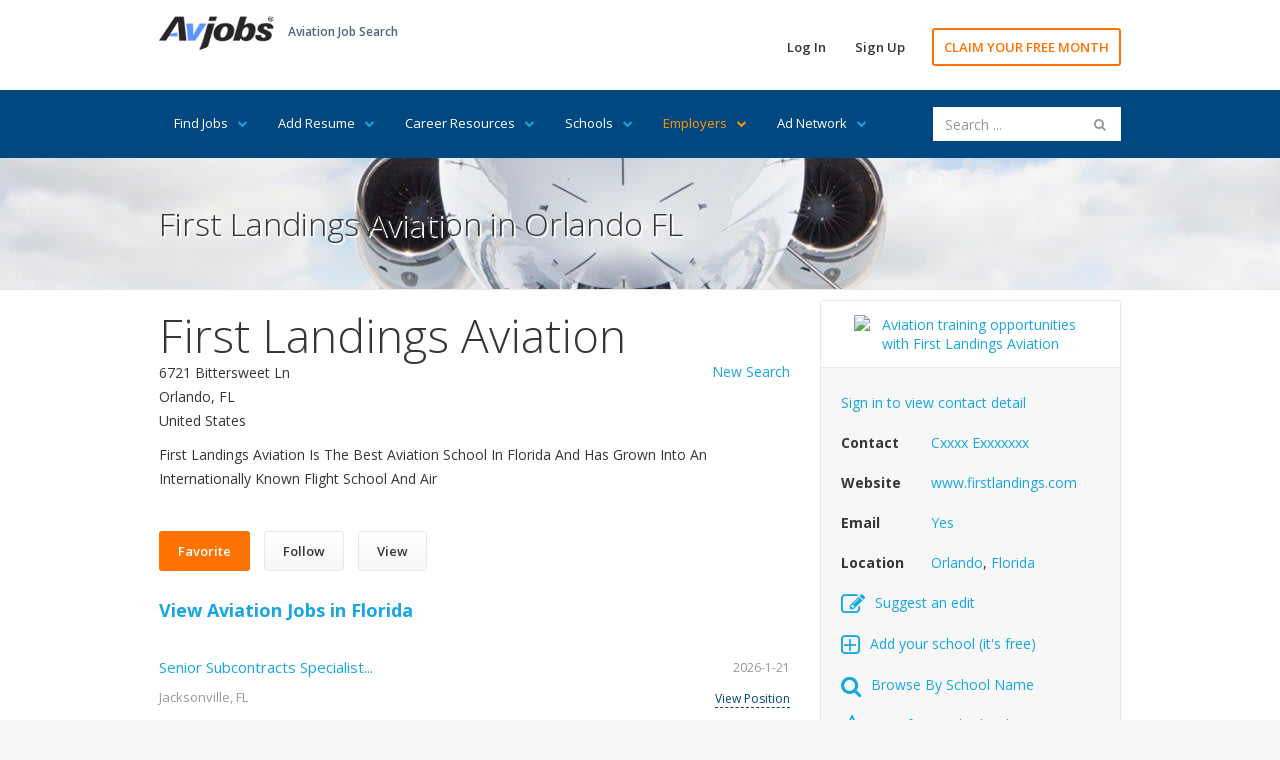

--- FILE ---
content_type: text/html; Charset=utf-8
request_url: https://www.avjobs.com/schools/company.asp?cpny=First+Landings+Aviation&g=fc48d1c9-f8f9-4882-aa8b-808ae0faa5f0&crct=1
body_size: 12970
content:

<!DOCTYPE html>
<html>
<head>
<meta charset="UTF-8">
<meta name="viewport" content="width=device-width, initial-scale=1">
<link href="https://fonts.googleapis.com/css?family=Open+Sans:300,400,600,700" rel="stylesheet" type="text/css">
<link href="/assets/libraries/font-awesome/css/font-awesome.min.css" rel="stylesheet" type="text/css">
<link href="/assets/css/avmax1.css" rel="stylesheet" type="text/css">
<link href="https://ajax.googleapis.com/ajax/libs/jqueryui/1.12.1/themes/base/jquery-ui.min.css" rel="stylesheet" type="text/css"/>
<script src="/assets/js/jquery.js"></script>
<script src="https://ajax.googleapis.com/ajax/libs/jqueryui/1.12.1/jquery-ui.min.js"></script>
<script src="/assets/js/avmax1.js"></script>
<link rel="shortcut icon" type="image/x-icon" href="/favicon.ico">
<title>First Landings Aviation in Orlando FL</title>
<meta name="description" content="First Landings Aviation Is The Best Aviation School In Florida And Has Grown Into An Internationally Known Flight School And Air">
<meta property="og:title" content="First Landings Aviation in Orlando FL"/>
<meta property="og:description" content="First Landings Aviation Is The Best Aviation School In Florida And Has Grown Into An Internationally Known Flight School And Air"/>
<meta property="og:url" content="https://www.avjobs.com/schools/company.asp?cpny=First+Landings+Aviation&g=fc48d1c9-f8f9-4882-aa8b-808ae0faa5f0&crct=1"/>
<meta property="og:site_name" content="Avjobs, Inc."/>
<meta property="og:type" content="article"/>
<meta property="og:image" content="https://www.avjobs.com/assets/img/smi1.jpg"/>
<meta property="fb:admins" content="1092014845"/>
<meta property="fb:app_id" content="548204648566694"/>
<!-- Social: Twitter -->
<meta name="twitter:card" content="summary_large_image">
<meta name="twitter:site" content="@avjobsinc">
<meta name="twitter:creator" content="@avjobsinc">
<meta name="twitter:title" content="First Landings Aviation in Orlando FL">
<meta name="twitter:description" content="First Landings Aviation Is The Best Aviation School In Florida And Has Grown Into An Internationally Known Flight School And Air">
<meta name="twitter:image" content="https://www.avjobs.com/assets/img/smi1.jpg">
	<!-- Author: Owner -->
<meta name="author" content="Avjobs, Inc." />
<meta name="owner" content="Avjobs, Inc." />
<meta name="copyright" content="Copyright 1988-2026, Avjobs, Inc., All rights reserved. All graphics used in this document are copyrighted materials 1988-2026, Avjobs, Inc., All rights reserved.  Legal Notice: Information found on this website may not be published, broadcast, rewritten or redistributed in any form to any other websites or forums without prior written permission from Avjobs.com. Copyright 1988 - 2026 Avjobs, Inc. All rights reserved." />
</head>
<body class="hero-content-light footer-dark">
<div class="page-wrapper">
    
<div class="header-wrapper">
<div class="header">
<div class="header-top">
<div class="container">
<div class="header-brand">
<div class="header-logo">
<a href="/index.asp" title="Aviation Job Search"><img alt="Aviation Job Search" title="Aviation Job Search" src="/images/Avjobs-198x60.png" style="width: 115px; height: 34px" width="115" height="34"> </a>
</div><!-- /.header-logo-->

<div class="header-slogan">
<span class="header-slogan-text">Aviation Job Search</span>
</div><!-- /.header-slogan-->
</div><!-- /.header-brand -->
<ul class="header-actions nav nav-pills">
<li><a href="https://members.avjobs.com/">Log In</a></li>
<li><a href="/signup/">Sign Up</a></li>
<li><a href="https://www.avjobs.com/subscribe/Job-Search-Trial.asp?utm_source=ProHomewww.avjobs.com&utm_medium=webpage&utm_term=30%20day%20trial&utm_content=page&utm_campaign=ProHomewww.avjobs.com%2030%20Day%20Free%20Trial" class="primary">CLAIM YOUR FREE MONTH</a></li>
</ul><!-- /.header-actions -->
<button class="navbar-toggle collapsed" type="button" data-toggle="collapse" data-target=".header-nav">
<span class="sr-only">Toggle navigation</span>
<span class="icon-bar"></span>
<span class="icon-bar"></span>
<span class="icon-bar"></span>
</button>
</div><!-- /.container -->
</div><!-- /.header-top -->
<div class="header-bottom">
<div class="container">
<ul class="header-nav nav nav-pills collapse">
<li style="margin:0px">
<a href="#">Find Jobs<i class="fa fa-chevron-down"></i></a>
<ul class="sub-menu">
<li><a href="/job-of-the-week/">Job of the Week</a></li>
<li><a href="/jobs/state.asp?ctry=United+States">By State</a></li>
<li><a href="/jobs/country.asp">By Country</a></li>
<li><a href="/jobs/position-title.asp?title=00">By Position Title</a></li>
<li><a href="/jobs/company.asp?company=00">By Company</a></li>
<li><a href="/jobs/category.asp?category=00">By Category</a></li>
<li><a href="/jobs/index.asp?type=popular">Popular Jobs</a></li>
<li><a href="/companies.asp">Popular Companies</a></li>
<li><a href="/jobs/map.asp?ctry=United+States&amp;map=1#Maps">Jobs Map</a></li>
<li><a href="/jobs/what-where.asp">What Where</a></li>
<li><a href="/jobs/positions.asp?ctry=United+States">Most Recent</a></li>
<li><a href="/jobs/positions.asp?cpny=Confidential">Confidential Jobs</a></li>
<li><a href="https://www.avjobs.com/subscribe/Job-Search-Trial.asp?utm_source=ProHomewww.avjobs.com&utm_medium=webpage&utm_term=30%20day%20trial&utm_content=page&utm_campaign=ProHomewww.avjobs.com%2030%20Day%20Free%20Trial">Claim Your FREE Month</a></li>
</ul>
</li>
<li style="margin:0px">
<a href="#">Add Resume<i class="fa fa-chevron-down"></i> </a>
<ul class="sub-menu">
<li><a href="/resume.asp">Add Your Resume</a></li>
<li><a href="/post-resumes/">Aviation Specific Resume</a></li>
<li><a href="/post-resumes/multiple-file-formats.asp">Resume File Formats</a></li>
<li><a href="/post-resumes/email-it.asp">Email Your Resume</a></li>
<li><a href="/post-resumes/print-it.asp">Print Your Resume</a></li>
<li><a href="/post-resumes/fax-it.asp">Fax Your Resume</a></li>
<li><a href="/post-resumes/activity-tracking.asp">Track Resume Activity</a></li>
</ul>
</li>
<li style="margin:0px">
<a href="#">Career Resources<i class="fa fa-chevron-down"></i></a>
<ul class="sub-menu">
<li><a href="/signup/index.asp">Free Jobs Newsletter</a></li>
<li><a href="/careers/">Career Directory</a></li>
<li><a href="/aviation-companies/">Aviation Companies</a></li>
<li><a href="/salaries-wages-pay/">Salary Wages &amp; Pay</a></li>
<li><a href="/aviation-news/">Aviation News</a></li>
<li><a href="/interviews/">Job Interviews</a></li>
<li><a href="/history/">History of Aviation</a></li>
<li><a href="/rss/">RSS Feeds</a></li>
<li><a href="/jobs/stats.asp">Job Statistics</a></li>
<li><a href="https://www.avjobs.com/aviation-career-guide/">Aviation Career Guide</a></li>
<li><a href="/blog/">Aviation Jobs Blog</a></li>
<li><a href="https://www.avjobs.com/subscribe/Job-Search-Trial.asp?utm_source=ProHomewww.avjobs.com&utm_medium=webpage&utm_term=30%20day%20trial&utm_content=page&utm_campaign=ProHomewww.avjobs.com%2030%20Day%20Free%20Trial">Claim Your FREE Month</a></li>
</ul><!-- /.sub-menu -->
</li>
<li style="margin:0px">
<a href="#">Schools<i class="fa fa-chevron-down"></i></a>
<ul class="sub-menu">
<li><a href="/schools/">Featured Schools</a></li>
<li><a href="/schools/state.asp?ctry=United+States">By State</a></li>
<li><a href="/schools/country.asp">By Country</a></li>
<li style="border-bottom:1px solid #e66700;"><a href="/schools/comapny-name.asp?company=00">By School Name</a></li>
<li><a href="https://employers.avjobs.com/">School Log In</a></li>
<li><a href="/schools/pricing.asp">Plans &amp; Pricing</a></li>
<li><a href="/schools/features.asp">Features</a></li>
<li><a href="https://www.avjobs.com/aviation-directory/">Add Your School (it's free)</a></li>
</ul>
</li>
<li style="margin:0px">
<a href="#" style="color:#FF9900">Employers<i class="fa fa-chevron-down" style="color:#FF9900"></i></a>
<ul class="sub-menu">
<li><a href="/resumes/candidates.asp">Recent Resumes</a></li>
<li style="border-bottom:1px solid #e66700;"><a href="https://www.avjobs.com/cares/index.asp">Cares Re-Employment</a></li>
<li><a href="https://employers.avjobs.com/">Log In</a></li>
<li><a href="/employers/pricing.asp">Plans &amp; Pricing</a></li>
<li><a href="/employers/features.asp">Features</a></li>
<li><a href="/employers/tools.asp">Tools</a></li>
<li><a href="/employers/success.asp">Support</a></li>
<li><a href="/employers/faq.asp">FAQ's</a></li>
<li><a href="/employers/agency.asp">Agency</a></li>
<li><a href="/employers/bulk-load.asp">Bulk/Auto Load XML</a></li>
</ul>
</li>
<li style="margin:0px">
<a href="#">Ad Network<i class="fa fa-chevron-down"></i></a>
<ul class="sub-menu">
<li><a href="/adnetwork/">Online Advertising</a></li>
<li><a href="https://ads0.avjobs.com/signup.php" target="_blank">Try Self Service</a></li>
<li style="border-bottom:1px solid #e66700;"><a href="/adnetwork/adbuilder.asp">Try Full Service</a></li>
<li><a href="https://ads0.avjobs.com/index_client.php">Log In</a></li>
<li style="background-color:#17A7E0;color:#fff"><a href="/adnetwork/publishers.asp" style="color:#fff">Show our Ads</a></li>
</ul>
</li>
</ul>
<div class="header-search hidden-sm">
<script>
$(document).ready(function(){function e(e){$(e).find("page").each(function(){var e={};e.label=$(this).attr("label"),e.value=$(this).attr("value"),t.push(e)})}function a(){$("input#searchBox").autocomplete({source:t,minLength:3,select:function(e,a){$("input#searchBox").val(a.item.label),$("input#value").val(a.item.value),$("#searchFormSite").submit()}})}var t=[];$.ajax({type:"GET",url:"/site-search/pages.xml",dataType:"xml",success:e,complete:a,failure:function(e){alert("Search File could not be found")}})});</script>
<form accept-charset="UTF-8" enctype="application/x-www-form-urlencoded" id="searchFormSite" action="https://www.avjobs.com/site-search/proc/site_search_results.asp" method="GET" name="searchFormSite">
   <input class="form-control" id="searchBox" name="searchString" placeholder="Search ..." type="text" value="" />
   <input id="value" name="value" style="text-align: left" type="hidden" />
   <button id="searchKeyword" name="searchKeyword" style="display: none">Sumbit</button>
</form>
</div><!-- /.header-search -->
</div><!-- /.container -->
</div><!-- /.header-bottom -->
</div><!-- /.header -->
</div><!-- /.header-wrapper-->
    <div class="main-wrapper">
        <div class="main">
            <div class="document-title">
                <div class="container">
                    <h1 style="text-shadow:2px 2px #ffffff">First Landings Aviation in Orlando FL</h1>
                </div><!-- /.container -->
            </div><!-- /.document-title -->
            <div class="container" style="margin-top:10px">
    <div class="row">
        <div class="col-sm-8">
            <div class="company-header">
            	
                <h1 style="">First Landings Aviation</h1>
                <p style="text-align:right;margin-bottom:-23px"><a href="../schools/index.asp" title="New Aviation School Search">New Search</a></p>
                <p>6721 Bittersweet Ln
                <br>
                Orlando, FL 
                <br>
                United States</p>
            <article>
            <p id="info">First Landings Aviation Is The Best Aviation School In Florida And Has Grown Into An Internationally Known Flight School And Air</p>
            </article>
				<script src="/assets/js/readmoreflat.js"></script>
				<script>
				 $('#info').readmore({
				   collapsedHeight: 500,
				   afterToggle: function(trigger, element, expanded) {
				     if(! expanded) { // The "Close" link was clicked
				       $('html, body').animate({scrollTop: $(element).offset().top}, {duration: 100});
				     }
				   }
				 });
				 $('article').readmore({speed: 500});
				</script>

				
                <a id="bookmark-this" href="#" class="btn btn-secondary" title="Add First Landings Aviation to Favorites">Favorite</a>
                <a href="https://members.avjobs.com/directory/detail.asp?jpd=fc48d1c9-f8f9-4882-aa8b-808ae0faa5f0&amp;title=&amp;company=First+Landings+Aviation" target="_blank" class="btn btn-default" title="Follow First Landings Aviation">Follow</a>
                <a href="https://members.avjobs.com/directory/detail.asp?jpd=fc48d1c9-f8f9-4882-aa8b-808ae0faa5f0&amp;title=&amp;company=First+Landings+Aviation" target="_blank" class="btn btn-default" title="View First Landings Aviation detail">View</a>
            </div><!-- /.company-header -->
		
			<h4>
			
			<a href="/jobs/positions.asp?ctry=United+States&s=FL" title="View Aviation Jobs in Florida"><strong>View Aviation Jobs in Florida</strong></a>
			
			</h4>
            <div class="positions-list">

              <div class="positions-list-item">
                    <h2>
                   		 <a data-tn-element="jobTitle" href="/jobs/public.asp?Company=Tactical+Air+Support&amp;g=1DB4D4EB-4AA0-44AE-A279-70F5BCD6678D&amp;t=Senior+Subcontracts+Specialist&amp;l=Jacksonville%2BFL" title="Senior Subcontracts Specialist Jacksonville FL">Senior Subcontracts Specialist...</a>

                    </h2>
                    <h3>Jacksonville, FL <br></h3>
                    <div class="position-list-item-date">2026-1-21</div><!-- /.position-list-item-date -->
                    		 <div class="position-list-item-action"><a href="/jobs/public.asp?Company=Tactical+Air+Support&amp;g=1DB4D4EB-4AA0-44AE-A279-70F5BCD6678D&amp;t=Senior+Subcontracts+Specialist&amp;l=Jacksonville%2BFL">View Position</a></div><!-- /.position-list-item-action -->
						  </div><!-- /.position-list-item -->

              <div class="positions-list-item">
                    <h2>
                   		 <a data-tn-element="jobTitle" href="/jobs/public.asp?Company=Menzies+Aviation&amp;g=5E95C9DE-5995-40B9-B9BA-0D8CF0DFFF37&amp;t=Gse+Mechanic+Mlb+Airport&amp;l=Melbourne%2BFL" title="Gse Mechanic Mlb Airport Melbourne FL">Gse Mechanic Mlb Airport</a>

	                        <span>Featured</span>
	                        
                    </h2>
                    <h3>Melbourne, FL <br></h3>
                    <div class="position-list-item-date">2026-1-21</div><!-- /.position-list-item-date -->
                    		 <div class="position-list-item-action"><a href="/jobs/public.asp?Company=Menzies+Aviation&amp;g=5E95C9DE-5995-40B9-B9BA-0D8CF0DFFF37&amp;t=Gse+Mechanic+Mlb+Airport&amp;l=Melbourne%2BFL">View Position</a></div><!-- /.position-list-item-action -->
						  </div><!-- /.position-list-item -->

              <div class="positions-list-item">
                    <h2>
                   		 <a data-tn-element="jobTitle" href="/jobs/public.asp?Company=Oyster+Aviation&amp;g=243A82AA-1E99-41E6-99E6-82644D9FA03E&amp;t=AP+Mechanic&amp;l=Apalachicola%2BFL" title="AP Mechanic Apalachicola FL">AP Mechanic</a>

	                        <span>Urgent</span>
	                        
                    </h2>
                    <h3>Apalachicola, FL <br></h3>
                    <div class="position-list-item-date">2026-1-20</div><!-- /.position-list-item-date -->
                    		 <div class="position-list-item-action"><a href="/jobs/public.asp?Company=Oyster+Aviation&amp;g=243A82AA-1E99-41E6-99E6-82644D9FA03E&amp;t=AP+Mechanic&amp;l=Apalachicola%2BFL">View Position</a></div><!-- /.position-list-item-action -->
						  </div><!-- /.position-list-item -->

              <div class="positions-list-item">
                    <h2>
                   		 <a data-tn-element="jobTitle" href="/jobs/public.asp?Company=GAL+Aero+Staff&amp;g=FCCDED96-A635-42CB-8014-5981B4034F53&amp;t=Quality+Control+Technician&amp;l=Merritt+Island%2BFL" title="Quality Control Technician Merritt Island FL">Quality Control Technician</a>

                    </h2>
                    <h3>Merritt Island, FL <br></h3>
                    <div class="position-list-item-date">2026-1-20</div><!-- /.position-list-item-date -->
                    		 <div class="position-list-item-action"><a href="/jobs/public.asp?Company=GAL+Aero+Staff&amp;g=FCCDED96-A635-42CB-8014-5981B4034F53&amp;t=Quality+Control+Technician&amp;l=Merritt+Island%2BFL">View Position</a></div><!-- /.position-list-item-action -->
						  </div><!-- /.position-list-item -->

              <div class="positions-list-item">
                    <h2>
                   		 <a data-tn-element="jobTitle" href="/jobs/public.asp?Company=GAL+Aero+Staff&amp;g=668FD04B-495A-472C-83DA-B353F4330F48&amp;t=AP+Mechanic&amp;l=Miami%2BFL" title="AP Mechanic Miami FL">AP Mechanic</a>

                    </h2>
                    <h3>Miami, FL <br></h3>
                    <div class="position-list-item-date">2026-1-20</div><!-- /.position-list-item-date -->
                    		 <div class="position-list-item-action"><a href="/jobs/public.asp?Company=GAL+Aero+Staff&amp;g=668FD04B-495A-472C-83DA-B353F4330F48&amp;t=AP+Mechanic&amp;l=Miami%2BFL">View Position</a></div><!-- /.position-list-item-action -->
						  </div><!-- /.position-list-item -->

              <div class="positions-list-item">
                    <h2>
                   		 <a data-tn-element="jobTitle" href="/jobs/public.asp?Company=Boeing&amp;g=4C97E1F0-60B0-4E50-AADE-0A0F45121248&amp;t=Associate+Product+Support+Engineering+Data+Specialist&amp;l=Daytona+Beach%2BFL" title="Associate Product Support Engineering Data Specialist Daytona Beach FL">Associate Product Support Engineering...</a>

	                        <span>Featured</span>
	                        
                    </h2>
                    <h3>Daytona Beach, FL <br></h3>
                    <div class="position-list-item-date">2026-1-20</div><!-- /.position-list-item-date -->
                    		 <div class="position-list-item-action"><a href="/jobs/public.asp?Company=Boeing&amp;g=4C97E1F0-60B0-4E50-AADE-0A0F45121248&amp;t=Associate+Product+Support+Engineering+Data+Specialist&amp;l=Daytona+Beach%2BFL">View Position</a></div><!-- /.position-list-item-action -->
						  </div><!-- /.position-list-item -->

              <div class="positions-list-item">
                    <h2>
                   		 <a data-tn-element="jobTitle" href="/jobs/public.asp?Company=Tactical+Air+Support&amp;g=A5E62765-0FA5-49B0-9EF3-F7455231B353&amp;t=Senior+Tactical+System+Analyst+C+FSD+Team&amp;l=Eglin+AFB%2BFL" title="Senior Tactical System Analyst C FSD Team Eglin AFB FL">Senior Tactical System Analyst...</a>

                    </h2>
                    <h3>Eglin Afb, FL <br></h3>
                    <div class="position-list-item-date">2026-1-20</div><!-- /.position-list-item-date -->
                    		 <div class="position-list-item-action"><a href="/jobs/public.asp?Company=Tactical+Air+Support&amp;g=A5E62765-0FA5-49B0-9EF3-F7455231B353&amp;t=Senior+Tactical+System+Analyst+C+FSD+Team&amp;l=Eglin+AFB%2BFL">View Position</a></div><!-- /.position-list-item-action -->
						  </div><!-- /.position-list-item -->

              <div class="positions-list-item">
                    <h2>
                   		 <a data-tn-element="jobTitle" href="/jobs/public.asp?Company=Intellipro+Group+Inc&amp;g=1F3A4EA6-DFCD-4F42-A2C2-859BFBCCA979&amp;t=Aerospace+Assembly+Technician&amp;l=Merritt+Island%2BFL" title="Aerospace Assembly Technician Merritt Island FL">Aerospace Assembly Technician</a>

                    </h2>
                    <h3>Merritt Island, FL <br></h3>
                    <div class="position-list-item-date">2026-1-20</div><!-- /.position-list-item-date -->
                    		 <div class="position-list-item-action"><a href="/jobs/public.asp?Company=Intellipro+Group+Inc&amp;g=1F3A4EA6-DFCD-4F42-A2C2-859BFBCCA979&amp;t=Aerospace+Assembly+Technician&amp;l=Merritt+Island%2BFL">View Position</a></div><!-- /.position-list-item-action -->
						  </div><!-- /.position-list-item -->

              <div class="positions-list-item">
                    <h2>
                   		 <a data-tn-element="jobTitle" href="/jobs/public.asp?Company=Tactical+Air+Support&amp;g=E6421CC2-04DC-4E34-A561-E9342F97ADB8&amp;t=Senior+Tactical+System+Analyst&amp;l=Eglin+Afb%2BFL" title="Senior Tactical System Analyst Eglin Afb FL">Senior Tactical System Analyst...</a>

                    </h2>
                    <h3>Eglin Afb, FL <br></h3>
                    <div class="position-list-item-date">2026-1-20</div><!-- /.position-list-item-date -->
                    		 <div class="position-list-item-action"><a href="/jobs/public.asp?Company=Tactical+Air+Support&amp;g=E6421CC2-04DC-4E34-A561-E9342F97ADB8&amp;t=Senior+Tactical+System+Analyst&amp;l=Eglin+Afb%2BFL">View Position</a></div><!-- /.position-list-item-action -->
						  </div><!-- /.position-list-item -->

              <div class="positions-list-item">
                    <h2>
                   		 <a data-tn-element="jobTitle" href="/jobs/public.asp?Company=GAL+Aero+Staff&amp;g=D0B4123E-CC9D-47FA-9A91-135728460305&amp;t=Lamination+Technician&amp;l=Merritt+Island%2BFL" title="Lamination Technician Merritt Island FL">Lamination Technician</a>

                    </h2>
                    <h3>Merritt Island, FL <br></h3>
                    <div class="position-list-item-date">2026-1-20</div><!-- /.position-list-item-date -->
                    		 <div class="position-list-item-action"><a href="/jobs/public.asp?Company=GAL+Aero+Staff&amp;g=D0B4123E-CC9D-47FA-9A91-135728460305&amp;t=Lamination+Technician&amp;l=Merritt+Island%2BFL">View Position</a></div><!-- /.position-list-item-action -->
						  </div><!-- /.position-list-item -->

            </div><!-- /.positions-list -->
<p>View and apply for aviation and aerospace jobs, send your resume and receive our jobs newsletter free.</p>
<p>
Avjobs has over 4,756 aviation schools, colleges, training programs and contacts in the aviation and aerospace industry. 
We have more than 20 core aviation job categories that include: <a style="font-weight:bold" href="/jobs/positions.asp?cat=Accounting+And+Finance" title="Accounting &amp; Finance Jobs">Accounting &amp; Finance</a>, <a style="font-weight:bold" href="/jobs/positions.asp?cat=Airport" title="Airport Jobs">Airport</a>, 
<a style="font-weight:bold" href="/jobs/positions.asp?cat=Ap+Mechanic" title="A&amp;P Mechanic Jobs">AP Mechanic</a>, <a style="font-weight:bold" href="/jobs/positions.asp?cat=Avionics" title="Avionics Jobs">Avionics</a>, <a style="font-weight:bold" href="/jobs/positions.asp?cat=Business+Operations" title="Business Operations Jobs">Business Operations</a>, 
<a style="font-weight:bold" href="/jobs/positions.asp?cat=Cargo+And+Freight" title="Aviation Cargo &amp; Freight Jobs">Cargo &amp; Freight</a>, <a style="font-weight:bold" href="/jobs/positions.asp?cat=Dispatch+And+Scheduling" title="Dispatch &amp; Scheduling Jobs">Dispatch &amp; Scheduling</a>, 
<a style="font-weight:bold" href="/jobs/positions.asp?cat=Engineering" title="Aerospace Engineering Jobs">Engineering</a>, <a style="font-weight:bold" href="/jobs/positions.asp?cat=Executive" title="Aviation Executive Jobs">Executive</a>, <a style="font-weight:bold" href="/jobs/positions.asp?cat=Flight+Attendant" title="Flight Attendant Jobs">Flight Attendant</a>, 
<a style="font-weight:bold" href="/jobs/positions.asp?cat=Ground+Operations" title="Ground Operations Jobs">Ground Operations</a>, <a style="font-weight:bold" href="/jobs/positions.asp?cat=Instructor" title="Instructor Jobs">Instructor</a>, <a style="font-weight:bold" href="/jobs/positions.asp?cat=Internship" title="Internships Jobs">Internships</a>, 
<a style="font-weight:bold" href="/jobs/positions.asp?cat=Maintenance" title="Maintenance Jobs">Maintenance</a>, <a style="font-weight:bold" href="/jobs/positions.asp?cat=Management" title="Aviation Management Jobs">Management</a>, <a style="font-weight:bold" href="/jobs/positions.asp?cat=Manufacturing+And+Fabrication" title="Manufacturing &amp; Fabrication Jobs">Manufacturing &amp; Fabrication</a>, 
<a style="font-weight:bold" href="/jobs/positions.asp?cat=Pilot" title="Pilot Jobs">Pilot</a> - (including <a style="font-weight:bold" href="/jobs/positions.asp?cat=Pilot+Fixed+Wing" title="Fixed Wing Pilot Jobs">Fixed Wing</a> and <a style="font-weight:bold" href="/jobs/positions.asp?cat=Pilot+Rotary+Wing" title="Rotary Wing Pilot Jobs">Rotary Wing</a>), 
and <a style="font-weight:bold" href="/jobs/positions.asp?cat=Sales+And+Marketing" title="Aviation Sales &amp; Marketing Jobs">Sales &amp; Marketing</a>. (See All <a style="font-weight:bold" href="/jobs/category.asp?category=00" title="Aviation Jobs by Category">Aviation Job Categories</a>)
</p>
<p>Not sure what you're looking for? View the <a style="font-weight:bold" href="/jobs/positions.asp?ctry=United+States" title="Most Recent Aviation and Aerospace Jobs">most recent aviation and aerospace jobs</a>.</p>
<p>
View jobs by title including <a style="font-weight:bold" href="/jobs/positions.asp?q=A+P" title="A&amp;P Mechanic Jobs">A&amp;P</a>, <a style="font-weight:bold" href="/jobs/positions.asp?q=Technic" title="Aircraft Technician Jobs">Technician</a>, 
<a style="font-weight:bold" href="/jobs/positions.asp?q=Maintenance" title="Aircraft Maintenance Technician Jobs">Aircraft Maintenance Technician</a>, <a style="font-weight:bold" href="/jobs/positions.asp?q=Flight+Attendant" title="Flight Attendant Jobs">Flight Attendant</a>, 
<a style="font-weight:bold" href="/jobs/positions.asp?q=Pilot" title="Pilot Jobs">Pilot</a>, <a style="font-weight:bold" href="/jobs/positions.asp?q=Heli" title="Helicopter Pilot &amp; Mecnanic Jobs">Helicopter Pilot &amp; Mechanic</a>, 
<a style="font-weight:bold" href="/jobs/positions.asp?q=Dispatch" title="Flight &amp; Aircraft Dispatcher Jobs">Flight &amp; Aircraft Dispatcher</a>, <a style="font-weight:bold" href="/jobs/positions.asp?q=Schedule" title="Scheduler Jobs">Scheduler</a>, 
<a style="font-weight:bold" href="/jobs/positions.asp?q=Exec" title="Executive Jobs">Executive</a>, <a style="font-weight:bold" href="/jobs/positions.asp?q=metal" title="Sheetmetal Jobs">Sheetmetal</a> &amp; <a style="font-weight:bold" href="/jobs/positions.asp?q=structures" title="Structures Jobs">Structures</a>, 
<a style="font-weight:bold" href="/jobs/positions.asp?q=interior" title="Aircraft Interior Technician Jobs">Aircraft Interior Technician</a>, <a style="font-weight:bold" href="/jobs/positions.asp?q=paint" title="Aircraft Paint Jobs">Aircraft Paint</a>, 
<a style="font-weight:bold" href="/jobs/positions.asp?q=Avionic" title="Avionics Technician Jobs">Avionics Technician</a>. (See All <a style="font-weight:bold" href="/jobs/position-title.asp?title=00" title="Aviation Jobs by Title">Aviation Job Titles</a>)
</p>
<p>
The Avjobs Aviation School, College &amp; Training Program Directory streamlines the process of discovering the best training facilities, requesting information and becoming a part of the next generation of aviation professionals.
</p>
<p>
			<a href="/signup/" title="Register to view detailed information">Register</a> or 
			<a href="https://members.avjobs.com/" title="Sign in to view detailed information">Sign in</a> to view contact detail for 
			First Landings Aviation or to make contact with 
			
			over 390  aviation schools, colleges, training programs and contacts in Florida.
			
</p>


			<p>Get Hired FASTER! with Avjobs applicant services.</p>
			<div class="center">
					<a href="https://www.avjobs.com/subscribe/Job-Search-Trial.asp?utm_source=SchoolProfilewww.avjobs.com&utm_medium=webpage&utm_term=30%20day%20trial&utm_content=page&utm_campaign=SchoolProfilewww.avjobs.com%2030%20Day%20Free%20Trial" class="btn btn-secondary">CLAIM YOUR FREE MONTH</a>
			</div>

			<p style="text-align:center">
			<br>
			<a href="https://www.avjobs.com/subscribe/Job-Search-Trial.asp?utm_source=SchoolProfilewww.avjobs.com&utm_medium=SchoolProfilewww.avjobs.com&utm_term=30%20day%20trial&utm_content=page&utm_campaign=SchoolProfilewww.avjobs.com%2030%20Day%20Free%20Trial" title="">Connect with First Landings Aviation</a>
			<br>
			<a href="/schools/" title="Avjobs.com">
			<img alt="Powered by Avjobs" title="Powered by Avjobs" src="/images/Avjobs-198x60.png" style="width: 60px;margin-top:1em"></a>
			</p>
        </div><!-- /.col-sm-8 -->

        <div class="col-sm-4">
            <div class="company-card">
    <div style="margin:1em auto;text-align:center">
			<a href="company.asp?Company=First+Landings+Aviation&amp;g=fc48d1c9-f8f9-4882-aa8b-808ae0faa5f0&amp;crct=1">
			   <img src="https://logo.clearbit.com/www.firstlandings.com?size=234" alt="Aviation training opportunities with First Landings Aviation" title="Aviation training opportunities with First Landings Aviation" style="max-width:234px" onError="this.onerror=null;this.src='https://place-hold.it/234x60/5e94ff/fff.gif?text=First Landings Aviation&fontsize=14';this.style.display='_block';">
			</a>
    </div><!-- /.company-card-image -->
    <div class="company-card-data">
        <dl>
        		<dd><a href="https://members.avjobs.com/directory/detail.asp?jpd=fc48d1c9-f8f9-4882-aa8b-808ae0faa5f0&amp;title=&amp;company=First+Landings+Aviation" target="_blank" title="Sign in to view contact detail">Sign in to view contact detail</a></dd>
        	
			
            <dt>Contact</dt>
            	<dd><a href="https://members.avjobs.com/directory/detail.asp?jpd=fc48d1c9-f8f9-4882-aa8b-808ae0faa5f0&amp;title=&amp;company=First+Landings+Aviation" target="_blank" title="Sign in to view contact detail">Cxxxx</a>
					
					<a href="https://members.avjobs.com/directory/detail.asp?jpd=fc48d1c9-f8f9-4882-aa8b-808ae0faa5f0&amp;title=&amp;company=First+Landings+Aviation" target="_blank" title="Sign in to view contact detail">Exxxxxxx</a></dd>
			
            <dt>Website</dt>
            <dd><a href="http://www.firstlandings.com?utm_source=AvjobsSchoolProfile&utm_medium=webpage&utm_campaign=AvjobsSchoolProfile" title="Visit First Landings Aviation" target="_blank">www.firstlandings.com</a></dd>
            
            <dt>Email</dt>
            	<dd><a href="https://members.avjobs.com/directory/detail.asp?jpd=fc48d1c9-f8f9-4882-aa8b-808ae0faa5f0&amp;title=&amp;company=First+Landings+Aviation" target="_blank" title="Sign in to view contact detail">Yes</a></dd>
            


            <dt>Location</dt>
            <dd><a href="/schools/companies.asp?ctry=United+States&s=FL&c=Orlando" title="View Schools in Florida">Orlando</a>, 
					<a href="/schools/city.asp?ctry=United+States&s=FL" title="View Schools in Florida">Florida</a>
				</dd>
				<div class="clearfix"> </div>
				<dd><a href="https://www.avjobs.com/aviation-directory/" title="Suggest an edit"><i class="fa fa-pencil-square-o" aria-hidden="true" style="margin-right:10px;font-size:24px;vertical-align:middle"></i>Suggest an edit</a></dd>
				<div class="clearfix"> </div>
				<dd><a href="https://www.avjobs.com/aviation-directory/" title="Add your school"><i class="fa fa-plus-square-o" aria-hidden="true" style="margin-right:10px;font-size:24px;vertical-align:middle"></i>Add your school (it's free)</a></dd>
				<div class="clearfix"> </div>
				<dd><a href="/schools/comapny-name.asp?company=00" title="Browse By School Name"><i class="fa fa-search" aria-hidden="true" style="margin-right:10px;font-size:22px;vertical-align:middle"></i>Browse By School Name</a></dd>
				<div class="clearfix"> </div>
				<dd><a href="/schools/" title="View featured schools"><i class="fa fa-star-o" aria-hidden="true" style="margin-right:10px;font-size:24px;vertical-align:middle"></i>View featured schools</a></dd>
				<div class="clearfix"> </div>
				<dd><a href="/schools/pricing.asp" title="Promote Your School"><i class="fa fa-graduation-cap" aria-hidden="true" style="margin-right:10px;font-size:22px;vertical-align:middle"></i>Promote Your School</a></dd>
        </dl>
    </div><!-- /.company-card-data -->
</div><!-- /.company-card -->
            <div class="widget" style="margin-top:-25px">
		<!-- SCHOOL Smart Start BEGIN -->
		
		<p style="clear:both">Visit First Landings Aviation:</p>
                <ul class="social-links">
						
						<li><a href="http://www.firstlandings.com?utm_source=AvjobsSchoolProfile&utm_medium=webpage&utm_campaign=AvjobsSchoolProfile" title="Visit First Landings Aviation" target="_blank"><i class="fa fa-plane"></i></a></li>
						
                </ul>
		
			<p style="clear:both">Follow First Landings Aviation:</p>         
				<ul class="social-links">
					
					<li><a href="https://www.facebook.com/firstlandings" title="Facebook" target="_blank" rel="noopener noreferrer"><i class="fa fa-facebook"></i></a></li>
					
				</ul>
		
		<!-- SCHOOL Smart Start END -->
            </div><!-- /.widget -->
            <div class="widget" style="margin-top:-25px">
                <h2>Connect with First Landings Aviation</h2>
            	<p style="color:#000000">Get your skills, training and experience with First Landings Aviation. Contact First Landings Aviation today to get the training you need for tomorrow.</p>
            </div><!-- /.widget -->
        </div><!-- /.col-* -->
    </div><!-- /.row -->
	<div class="partners" style="padding-top:24px;margin-bottom:-48px">
			<div class="page-title">
        <h2>Leading Aviation Schools Trust Avjobs</h2>
</div>
<span class="item wgtflag" style="white-space: nowrap; overflow: hidden;margin-left:8px;">

<a href="/schools/profile.asp?c=North+Central+Institute&amp;g=33C865E3-70F7-4441-B177-AE218A267C6E" target="_blank" title="View North Central Institute Jobs, TN"><img src="https://www.avjobs.com/special/Random_Images/rotating_images/nciedu.gif" alt="View North Central Institute, TN" title="View North Central Institute, TN" onError="this.onerror=null;this.src='https://employers.avjobs.com/member_logos/nciedu.gif';" width="234" height="60"></a>

<a href="/schools/profile.asp?c=Spartan+College&amp;g=CF0E0315-D2EE-4777-B300-2620F38ED4FF" target="_blank" title="View Spartan College Jobs, OK"><img src="https://www.avjobs.com/special/Random_Images/rotating_images/spartanedu2.gif" alt="View Spartan College, OK" title="View Spartan College, OK" onError="this.onerror=null;this.src='https://employers.avjobs.com/member_logos/spartanedu2.gif';" width="234" height="60"></a>

<a href="/schools/profile.asp?c=Pittsburgh+Institute+of+Aeronautics&amp;g=A3BAE175-20CA-45B8-A245-21A7B8BDFAA6" target="_blank" title="View Pittsburgh Institute of Aeronautics Jobs, PA"><img src="https://www.avjobs.com/special/Random_Images/rotating_images/piaedu.jpg" alt="View Pittsburgh Institute of Aeronautics, PA" title="View Pittsburgh Institute of Aeronautics, PA" onError="this.onerror=null;this.src='https://employers.avjobs.com/member_logos/piaedu.jpg';" width="234" height="60"></a>

</span>
	</div><!-- /.partners -->
</div><!-- /.container -->
        </div><!-- /.main -->
    </div><!-- /.main-wrapper -->
    <div class="footer-wrapper">
<div class="footer">
<div class="footer-top">
<div class="container">
<div class="row">
<div class="col-sm-5">
<div class="footer-top-block">
<h2><a href="/index.asp" title="Aviation Job Search"><img alt="Aviation Job Search" title="Aviation Job Search" src="/favicon-32x32.png" width="32" height="32"></a> Aviation Job Search</h2>
<p>Avjobs helps those seeking work to find aviation related job openings that match their skills and location while assisting hiring managers and recruiters in locating those seeking work. 
Get to know us better on <a title="Avjobs on Facebook" href="https://www.facebook.com/Avjobsinc" target="_blank" rel="noopener noreferrer">Facebook</a>, 
<a title="Avjobs on Twitter" href="https://twitter.com/avjobsinc" target="_blank" rel="noopener noreferrer">Twitter</a>, 
<a title="Avjobs on LinkedIn" href="https://www.linkedin.com/company/avjobs-inc-/" target="_blank" rel="noopener noreferrer">LinkedIn</a>, 
<a title="Avjobs on YouTube" href="https://www.youtube.com/user/avjobs" target="_blank" rel="noopener noreferrer">YouTube</a>, 
<a title="Aviation Ad Network" href="/adnetwork/">Aviation Ad Network</a>,
<a title="Aviation job information available by state (RSS)" href="/rss/">RSS</a>, and 
<a title="Avjobs on FeedBurner" href="https://feeds.feedburner.com/Avjobs" target="_blank" rel="noopener noreferrer">FeedBurner</a>. 
Then <a title="Tell a Friend" href="/send-a-page/index.asp?title=First+Landings+Aviation+in+Orlando+FL">Tell a Friend</a>.  Get involved, and experience the Avjobs difference today!
</p>
<ul class="social-links">
<li><a href="https://www.facebook.com/Avjobsinc" target="_blank" rel="noopener noreferrer" title="Avjobs on Facebook"><i class="fa fa-facebook"></i></a></li>
<li><a href="https://twitter.com/avjobsinc" target="_blank" rel="noopener noreferrer" title="Avjobs on Twitter"><i class="fa fa-twitter"></i></a></li>
<li><a href="https://www.linkedin.com/company/avjobs-inc-/" target="_blank" rel="noopener noreferrer" title="Avjobs on LinkedIn"><i class="fa fa-linkedin"></i></a></li>
<li><a href="https://www.pinterest.com/pat6056/" target="_blank" rel="noopener noreferrer" title="Avjobs on Pintrest"><i class="fa fa-pinterest-p"></i></a></li>
<li><a href="/rss/" title="Avjobs Aviation Jobs RSS"><i class="fa fa-rss"></i></a></li>
</ul>
</div><!-- /.footer-top-block -->
</div><!-- /.col-* -->
<div class="col-sm-3 col-sm-offset-1">
<div class="footer-top-block">
<h2>Helpful Links</h2>
<ul>
<li><a href="/adnetwork/" title="Aviation Ad Network">Aviation Ad Network</a></li>
<li><a href="/employers/pricing.asp" title="Employer Pricing">Employer Pricing</a></li>
<li><a href="https://www.avjobs.com/about-avjobs/help-center.asp" title="Help Center">Help Center</a></li>
<li><a href="https://www.avjobs.com/about-avjobs/subscriber-agreement.asp" title="Terms and Conditions">Terms &amp; Conditions</a></li>
<li><a href="https://www.avjobs.com/about-avjobs/" title="About Avjobs">About Us</a></li>
<li><a href="https://www.avjobs.com/about-avjobs/contact-us.asp" title="Contact Us">Contact</a></li>
<li><a href="https://www.avjobs.com/site-map/" title="Site Map">Site Map</a></li>
</ul>
</div><!-- /.footer-top-block -->
</div><!-- /.col-* -->
<div class="col-sm-3">
                        <div class="footer-top-block">
                            <h2>Trending Jobs</h2>
                            <ul>

                                <li><a data-tn-element="jobTitle" href="https://www.avjobs.com/jobs/public.asp?Company=Segula+Technologies+USA&amp;g=6CE9249E-659E-4978-9109-B24FA2DAAC4A&amp;t=Aircraft+Assembler&amp;l=Red+Oak%2BTX" title="View Aircraft Assembler">Aircraft Assembler</a></li>

                                <li><a data-tn-element="jobTitle" href="https://www.avjobs.com/jobs/public.asp?Company=GAL+Aero+Staff&amp;g=FCCDED96-A635-42CB-8014-5981B4034F53&amp;t=Quality+Control+Technician&amp;l=Merritt+Island%2BFL" title="View Quality Control Technician">Quality Control Technician</a></li>

                                <li><a data-tn-element="jobTitle" href="https://www.avjobs.com/jobs/public.asp?Company=UNICAL+AVIATION+INC&amp;g=602E4629-71AD-423F-831F-51FAA802E343&amp;t=Structures+Aircraft+Mechanic&amp;l=Glendale%2BAZ" title="View Structures Aircraft Mechanic">Structures Aircraft Mechanic</a></li>

                                <li><a data-tn-element="jobTitle" href="https://www.avjobs.com/jobs/public.asp?Company=GAL+Aerostaff&amp;g=0F217C92-30A6-4C7D-AB0B-C34EC512208F&amp;t=AP+Mechanic&amp;l=Dallas%2BTX" title="View AP Mechanic">AP Mechanic</a></li>

                                <li><a data-tn-element="jobTitle" href="https://www.avjobs.com/jobs/public.asp?Company=GAL+Aero+Staff&amp;g=091E28BB-BA62-4A77-8087-03596ED95554&amp;t=AP+Mechanic&amp;l=White+Plains%2BNY" title="View AP Mechanic">AP Mechanic</a></li>

                                <li><a data-tn-element="jobTitle" href="https://www.avjobs.com/jobs/public.asp?Company=GAL+Aero+Staff&amp;g=668FD04B-495A-472C-83DA-B353F4330F48&amp;t=AP+Mechanic&amp;l=Miami%2BFL" title="View AP Mechanic">AP Mechanic</a></li>

                                <li><a data-tn-element="jobTitle" href="https://www.avjobs.com/jobs/public.asp?Company=GAL+Aero+Staff&amp;g=957363FD-0276-4848-82FA-2292FE07BBC5&amp;t=Aircraft+Painter&amp;l=Macon%2BGA" title="View Aircraft Painter">Aircraft Painter</a></li>

                            </ul>
                        </div><!-- /.footer-top-left -->

</div><!-- /.col-* -->
</div><!-- /.row -->
</div><!-- /.container -->
</div><!-- /.footer-top -->
<div class="footer-bottom">
<div class="container">
<div class="footer-bottom-left">
Copyright &copy; <a href="https://www.avjobs.com/about-avjobs/" title="Avjobs, Inc.">Avjobs, Inc.</a>, 1988-2026 All Rights Reserved
</div><!-- /.footer-bottom-left -->

<div class="footer-bottom-right">
<a href="https://www.avjobs.com/" title="Avjobs.com">Avjobs.com</a> - Aviation Job Search
</div><!-- /.footer-bottom-right -->
</div><!-- /.container -->
</div><!-- /.footer-bottom -->
</div><!-- /.footer -->
</div><!-- /.footer-wrapper -->

<script>
(function(i,s,o,g,r,a,m){i['GoogleAnalyticsObject']=r;i[r]=i[r]||function(){
(i[r].q=i[r].q||[]).push(arguments)},i[r].l=1*new Date();a=s.createElement(o),
m=s.getElementsByTagName(o)[0];a.async=1;a.src=g;m.parentNode.insertBefore(a,m)
})(window,document,'script','//www.google-analytics.com/analytics.js','ga');
ga('create', 'UA-431860-1', 'auto');
ga('require', 'cleanUrlTracker');
ga('require', 'eventTracker');
ga('require', 'impressionTracker');
ga('require', 'maxScrollTracker');
ga('require', 'mediaQueryTracker');
ga('require', 'outboundFormTracker');
ga('require', 'outboundLinkTracker');
ga('require', 'pageVisibilityTracker');
ga('require', 'socialWidgetTracker');
ga('require', 'urlChangeTracker');
ga('send', 'pageview');
</script>
<script async="async" src="/special/gat/autotrack.js"></script>

<!-- Cookie Consent END -->
<script type="application/ld+json">
//LOGO
{
"@context": "https://schema.org",
"@type": "Organization",
"url": "https://www.avjobs.com",
"logo": "https://www.avjobs.com/images/v_png_av/Avjobs-198x60.png"
}
</script>
<script type="application/ld+json">
//CORPORATE CONTACT
{ "@context" : "https://schema.org",
"@type" : "Organization",
"url" : "https://www.avjobs.com",
"logo": "https://www.avjobs.com/images/v_png_av/Avjobs-198x60.png",
"contactPoint" : [
{ "@type" : "ContactPoint",
"telephone" : "+1-303-683-2322",
"contactType" : "Customer Service"
} ] }
</script>
<script type="application/ld+json">
//SOCIAL PROFILE LINKS
{ "@context" : "https://schema.org",
"@type" : "Organization",
"name" : "Avjobs, Inc. Avjobs.com",
"url" : "https://www.avjobs.com",
"sameAs" : [ "https://www.facebook.com/Avjobsinc",
"https://twitter.com/avjobsinc",
"https://www.linkedin.com/company/avjobs-inc-",
"https://www.youtube.com/user/avjobs",
"https://www.pinterest.com/pat6056/"]
}
</script>
<script type="application/ld+json">
//SITELINKS SEARCH BOX
{
"@context": "https://schema.org",
"@type": "WebSite",
"url": "https://www.avjobs.com/",
"potentialAction": {
"@type": "SearchAction",
"target": "https://www.avjobs.com/blog/search.aspx?q={search_term_string}",
"query-input": "required name=search_term_string"
}
}
</script>

</div><!-- /.page-wrapper -->
<script>
jQuery(function($) {
  
  $('#bookmark-this').click(function(e) {
    var bookmarkURL = window.location.href;
    var bookmarkTitle = document.title;

    if ('addToHomescreen' in window && addToHomescreen.isCompatible) {
      // Mobile browsers
      addToHomescreen({ autostart: false, startDelay: 0 }).show(true);
    } else if (window.sidebar && window.sidebar.addPanel) {
      // Firefox <=22
      window.sidebar.addPanel(bookmarkTitle, bookmarkURL, '');
    } else if ((window.sidebar && /Firefox/i.test(navigator.userAgent)) || (window.opera && window.print)) {
      // Firefox 23+ and Opera <=14
      $(this).attr({
        href: bookmarkURL,
        title: bookmarkTitle,
        rel: 'sidebar'
      }).off(e);
      return true;
    } else if (window.external && ('AddFavorite' in window.external)) {
      // IE Favorites
      window.external.AddFavorite(bookmarkURL, bookmarkTitle);
    } else {
      // Other browsers (mainly WebKit & Blink - Safari, Chrome, Opera 15+)
      alert('Press ' + (/Mac/i.test(navigator.userAgent) ? 'Cmd' : 'Ctrl') + '+D to bookmark this page.');
    }

    return false;
  });
  
});
</script>
<script type="application/ld+json">
{
  "@context": "http://schema.org",
  "@type": "LocalBusiness",
  "name": "First Landings Aviation",
  "image": "https://logo.clearbit.com/www.firstlandings.com?size=234",
  "@id": "",
  "url": "www.firstlandings.com",
  "telephone": "",
  "address": {
    "@type": "PostalAddress",
    "streetAddress": "6721 Bittersweet Ln",
    "addressLocality": "Orlando",
    "addressRegion": "FL",
    "postalCode": "32819",
    "addressCountry": "United States"
  },
  "sameAs": "firstlandings"
}
</script>
</body>
</html>

--- FILE ---
content_type: text/xml
request_url: https://www.avjobs.com/site-search/pages.xml
body_size: 28741
content:
<?xml version='1.0' encoding='utf-8'?>
<pages>
	<page value="https://www.avjobs.com/subscribe/Job-Search-Trial.asp?utm_source=SiteSearchwww.avjobs.com&amp;utm_medium=webpage&amp;utm_term=30%20day%20trial&amp;utm_content=page&amp;utm_campaign=SiteSearchwww.avjobs.com%2030%20Day%20Free%20Trial" label="30 Day Trial" country="US" />
	<page value="https://www.avjobs.com/subscribe/Job-Search-Trial.asp?utm_source=SiteSearchwww.avjobs.com&amp;utm_medium=webpage&amp;utm_term=30%20day%20trial&amp;utm_content=page&amp;utm_campaign=SiteSearchwww.avjobs.com%2030%20Day%20Free%20Trial" label="Free Trial" country="US" />
	<page value="https://www.avjobs.com/subscribe/Job-Search-Trial.asp?utm_source=SiteSearchwww.avjobs.com&amp;utm_medium=webpage&amp;utm_term=30%20day%20trial&amp;utm_content=page&amp;utm_campaign=SiteSearchwww.avjobs.com%2030%20Day%20Free%20Trial" label="First Month Free" country="US" />
	<page value="https://www.avjobs.com/resumes/candidates.asp" label="Most Recent Aviation Candidate Resumes" country="US" />
	<page value="https://www.avjobs.com/jobs/category.asp?category=00" label="Aviation Jobs by Category" country="US" />
	<page value="https://www.avjobs.com/jobs/category.asp?category=a" label="Aviation Jobs by Category - A" country="US" />
	<page value="https://www.avjobs.com/jobs/category.asp?category=b" label="Aviation Jobs by Category - B" country="US" />
	<page value="https://www.avjobs.com/jobs/category.asp?category=c" label="Aviation Jobs by Category - C" country="US" />
	<page value="https://www.avjobs.com/jobs/category.asp?category=d" label="Aviation Jobs by Category - D" country="US" />
	<page value="https://www.avjobs.com/jobs/category.asp?category=e" label="Aviation Jobs by Category - E" country="US" />
	<page value="https://www.avjobs.com/jobs/category.asp?category=f" label="Aviation Jobs by Category - F" country="US" />
	<page value="https://www.avjobs.com/jobs/category.asp?category=g" label="Aviation Jobs by Category - G" country="US" />
	<page value="https://www.avjobs.com/jobs/category.asp?category=h" label="Aviation Jobs by Category - H" country="US" />
	<page value="https://www.avjobs.com/jobs/category.asp?category=i" label="Aviation Jobs by Category - I" country="US" />
	<page value="https://www.avjobs.com/jobs/category.asp?category=j" label="Aviation Jobs by Category - J" country="US" />
	<page value="https://www.avjobs.com/jobs/category.asp?category=l" label="Aviation Jobs by Category - L" country="US" />
	<page value="https://www.avjobs.com/jobs/category.asp?category=m" label="Aviation Jobs by Category - M" country="US" />
	<page value="https://www.avjobs.com/jobs/category.asp?category=o" label="Aviation Jobs by Category - O" country="US" />
	<page value="https://www.avjobs.com/jobs/category.asp?category=p" label="Aviation Jobs by Category - P" country="US" />
	<page value="https://www.avjobs.com/jobs/category.asp?category=q" label="Aviation Jobs by Category - Q" country="US" />
	<page value="https://www.avjobs.com/jobs/category.asp?category=r" label="Aviation Jobs by Category - R" country="US" />
	<page value="https://www.avjobs.com/jobs/category.asp?category=s" label="Aviation Jobs by Category - S" country="US" />
	<page value="https://www.avjobs.com/jobs/category.asp?category=t" label="Aviation Jobs by Category - T" country="US" />
	<page value="https://www.avjobs.com/jobs/category.asp?category=u" label="Aviation Jobs by Category - U" country="US" />
	<page value="https://www.avjobs.com/jobs/category.asp?category=w" label="Aviation Jobs by Category - W" country="US" />
	<page value="https://www.avjobs.com/jobs/city.asp?ctry=united+states&amp;s=ak" label="Aviation Jobs by City in Alaska" country="US" />
	<page value="https://www.avjobs.com/jobs/city.asp?ctry=united+states&amp;s=al" label="Aviation Jobs by City in Alabama" country="US" />
	<page value="https://www.avjobs.com/jobs/city.asp?ctry=united+states&amp;s=ar" label="Aviation Jobs by City in Arkansas" country="US" />
	<page value="https://www.avjobs.com/jobs/city.asp?ctry=united+states&amp;s=az" label="Aviation Jobs by City in Arizona" country="US" />
	<page value="https://www.avjobs.com/jobs/city.asp?ctry=united+states&amp;s=ca" label="Aviation Jobs by City in California" country="US" />
	<page value="https://www.avjobs.com/jobs/city.asp?ctry=united+states&amp;s=co" label="Aviation Jobs by City in Colorado" country="US" />
	<page value="https://www.avjobs.com/jobs/city.asp?ctry=united+states&amp;s=ct" label="Aviation Jobs by City in Connecticut" country="US" />
	<page value="https://www.avjobs.com/jobs/city.asp?ctry=united+states&amp;s=dc" label="Aviation Jobs by City in District Of Columbia" country="US" />
	<page value="https://www.avjobs.com/jobs/city.asp?ctry=united+states&amp;s=de" label="Aviation Jobs by City in Delaware" country="US" />
	<page value="https://www.avjobs.com/jobs/city.asp?ctry=united+states&amp;s=fl" label="Aviation Jobs by City in Florida" country="US" />
	<page value="https://www.avjobs.com/jobs/city.asp?ctry=united+states&amp;s=ga" label="Aviation Jobs by City in Georgia" country="US" />
	<page value="https://www.avjobs.com/jobs/city.asp?ctry=united+states&amp;s=gu" label="Aviation Jobs by City in Guam" country="US" />
	<page value="https://www.avjobs.com/jobs/city.asp?ctry=united+states&amp;s=hi" label="Aviation Jobs by City in Hawaii" country="US" />
	<page value="https://www.avjobs.com/jobs/city.asp?ctry=united+states&amp;s=ia" label="Aviation Jobs by City in Iowa" country="US" />
	<page value="https://www.avjobs.com/jobs/city.asp?ctry=united+states&amp;s=id" label="Aviation Jobs by City in Idaho" country="US" />
	<page value="https://www.avjobs.com/jobs/city.asp?ctry=united+states&amp;s=il" label="Aviation Jobs by City in Illinois" country="US" />
	<page value="https://www.avjobs.com/jobs/city.asp?ctry=united+states&amp;s=in" label="Aviation Jobs by City in Indiana" country="US" />
	<page value="https://www.avjobs.com/jobs/city.asp?ctry=united+states&amp;s=ks" label="Aviation Jobs by City in Kansas" country="US" />
	<page value="https://www.avjobs.com/jobs/city.asp?ctry=united+states&amp;s=ky" label="Aviation Jobs by City in Kentucky" country="US" />
	<page value="https://www.avjobs.com/jobs/city.asp?ctry=united+states&amp;s=la" label="Aviation Jobs by City in Louisiana" country="US" />
	<page value="https://www.avjobs.com/jobs/city.asp?ctry=united+states&amp;s=ma" label="Aviation Jobs by City in Massachusetts" country="US" />
	<page value="https://www.avjobs.com/jobs/city.asp?ctry=united+states&amp;s=md" label="Aviation Jobs by City in Maryland" country="US" />
	<page value="https://www.avjobs.com/jobs/city.asp?ctry=united+states&amp;s=me" label="Aviation Jobs by City in Maine" country="US" />
	<page value="https://www.avjobs.com/jobs/city.asp?ctry=united+states&amp;s=mi" label="Aviation Jobs by City in Michigan" country="US" />
	<page value="https://www.avjobs.com/jobs/city.asp?ctry=united+states&amp;s=mn" label="Aviation Jobs by City in Minnesota" country="US" />
	<page value="https://www.avjobs.com/jobs/city.asp?ctry=united+states&amp;s=mo" label="Aviation Jobs by City in Missouri" country="US" />
	<page value="https://www.avjobs.com/jobs/city.asp?ctry=united+states&amp;s=ms" label="Aviation Jobs by City in Mississippi" country="US" />
	<page value="https://www.avjobs.com/jobs/city.asp?ctry=united+states&amp;s=mt" label="Aviation Jobs by City in Montana" country="US" />
	<page value="https://www.avjobs.com/jobs/city.asp?ctry=united+states&amp;s=nc" label="Aviation Jobs by City in North Carolina" country="US" />
	<page value="https://www.avjobs.com/jobs/city.asp?ctry=united+states&amp;s=nd" label="Aviation Jobs by City in North Dakota" country="US" />
	<page value="https://www.avjobs.com/jobs/city.asp?ctry=united+states&amp;s=ne" label="Aviation Jobs by City in Nebraska" country="US" />
	<page value="https://www.avjobs.com/jobs/city.asp?ctry=united+states&amp;s=nh" label="Aviation Jobs by City in New Hampshire" country="US" />
	<page value="https://www.avjobs.com/jobs/city.asp?ctry=united+states&amp;s=nj" label="Aviation Jobs by City in New Jersey" country="US" />
	<page value="https://www.avjobs.com/jobs/city.asp?ctry=united+states&amp;s=nm" label="Aviation Jobs by City in New Mexico" country="US" />
	<page value="https://www.avjobs.com/jobs/city.asp?ctry=united+states&amp;s=nv" label="Aviation Jobs by City in Nevada" country="US" />
	<page value="https://www.avjobs.com/jobs/city.asp?ctry=united+states&amp;s=ny" label="Aviation Jobs by City in New York" country="US" />
	<page value="https://www.avjobs.com/jobs/city.asp?ctry=united+states&amp;s=oh" label="Aviation Jobs by City in Ohio" country="US" />
	<page value="https://www.avjobs.com/jobs/city.asp?ctry=united+states&amp;s=ok" label="Aviation Jobs by City in Oklahoma" country="US" />
	<page value="https://www.avjobs.com/jobs/city.asp?ctry=united+states&amp;s=or" label="Aviation Jobs by City in Oregon" country="US" />
	<page value="https://www.avjobs.com/jobs/city.asp?ctry=united+states&amp;s=pa" label="Aviation Jobs by City in Pennsylvania" country="US" />
	<page value="https://www.avjobs.com/jobs/city.asp?ctry=united+states&amp;s=pr" label="Aviation Jobs by City in Puerto Rico" country="US" />
	<page value="https://www.avjobs.com/jobs/city.asp?ctry=united+states&amp;s=ri" label="Aviation Jobs by City in Rhode Island" country="US" />
	<page value="https://www.avjobs.com/jobs/city.asp?ctry=united+states&amp;s=sc" label="Aviation Jobs by City in South Carolina" country="US" />
	<page value="https://www.avjobs.com/jobs/city.asp?ctry=united+states&amp;s=sd" label="Aviation Jobs by City in South Dakota" country="US" />
	<page value="https://www.avjobs.com/jobs/city.asp?ctry=united+states&amp;s=tn" label="Aviation Jobs by City in Tennessee" country="US" />
	<page value="https://www.avjobs.com/jobs/city.asp?ctry=united+states&amp;s=tx" label="Aviation Jobs by City in Texas" country="US" />
	<page value="https://www.avjobs.com/jobs/city.asp?ctry=united+states&amp;s=ut" label="Aviation Jobs by City in Utah" country="US" />
	<page value="https://www.avjobs.com/jobs/city.asp?ctry=united+states&amp;s=va" label="Aviation Jobs by City in Virginia" country="US" />
	<page value="https://www.avjobs.com/jobs/city.asp?ctry=united+states&amp;s=vt" label="Aviation Jobs by City in Vermont" country="US" />
	<page value="https://www.avjobs.com/jobs/city.asp?ctry=united+states&amp;s=wa" label="Aviation Jobs by City in Washington" country="US" />
	<page value="https://www.avjobs.com/jobs/city.asp?ctry=united+states&amp;s=wi" label="Aviation Jobs by City in Wisconsin" country="US" />
	<page value="https://www.avjobs.com/jobs/city.asp?ctry=united+states&amp;s=wv" label="Aviation Jobs by City in West Virginia" country="US" />
	<page value="https://www.avjobs.com/jobs/city.asp?ctry=united+states&amp;s=wy" label="Aviation Jobs by City in Wyoming" country="US" />
	<page value="https://www.avjobs.com/jobs/state.asp?ctry=United+States" label="Aviation Jobs by State in The United States" country="US" />
	<page value="https://www.avjobs.com/companies.asp" label="Popular Aviation Companies" country="US" />
	<page value="https://www.avjobs.com/jobs/company.asp?company=00" label="Aviation Jobs by Company" country="US" />
	<page value="https://www.avjobs.com/jobs/company.asp?company=1" label="Aviation Jobs by Company - 1" country="US" />
	<page value="https://www.avjobs.com/jobs/company.asp?company=3" label="Aviation Jobs by Company - 3" country="US" />
	<page value="https://www.avjobs.com/jobs/company.asp?company=a" label="Aviation Jobs by Company - A" country="US" />
	<page value="https://www.avjobs.com/jobs/company.asp?company=b" label="Aviation Jobs by Company - B" country="US" />
	<page value="https://www.avjobs.com/jobs/company.asp?company=c" label="Aviation Jobs by Company - C" country="US" />
	<page value="https://www.avjobs.com/jobs/company.asp?company=d" label="Aviation Jobs by Company - D" country="US" />
	<page value="https://www.avjobs.com/jobs/company.asp?company=e" label="Aviation Jobs by Company - E" country="US" />
	<page value="https://www.avjobs.com/jobs/company.asp?company=f" label="Aviation Jobs by Company - F" country="US" />
	<page value="https://www.avjobs.com/jobs/company.asp?company=g" label="Aviation Jobs by Company - G" country="US" />
	<page value="https://www.avjobs.com/jobs/company.asp?company=h" label="Aviation Jobs by Company - H" country="US" />
	<page value="https://www.avjobs.com/jobs/company.asp?company=i" label="Aviation Jobs by Company - I" country="US" />
	<page value="https://www.avjobs.com/jobs/company.asp?company=j" label="Aviation Jobs by Company - J" country="US" />
	<page value="https://www.avjobs.com/jobs/company.asp?company=k" label="Aviation Jobs by Company - K" country="US" />
	<page value="https://www.avjobs.com/jobs/company.asp?company=l" label="Aviation Jobs by Company - L" country="US" />
	<page value="https://www.avjobs.com/jobs/company.asp?company=m" label="Aviation Jobs by Company - M" country="US" />
	<page value="https://www.avjobs.com/jobs/company.asp?company=n" label="Aviation Jobs by Company - N" country="US" />
	<page value="https://www.avjobs.com/jobs/company.asp?company=o" label="Aviation Jobs by Company - O" country="US" />
	<page value="https://www.avjobs.com/jobs/company.asp?company=p" label="Aviation Jobs by Company - P" country="US" />
	<page value="https://www.avjobs.com/jobs/company.asp?company=q" label="Aviation Jobs by Company - Q" country="US" />
	<page value="https://www.avjobs.com/jobs/company.asp?company=r" label="Aviation Jobs by Company - R" country="US" />
	<page value="https://www.avjobs.com/jobs/company.asp?company=s" label="Aviation Jobs by Company - S" country="US" />
	<page value="https://www.avjobs.com/jobs/company.asp?company=t" label="Aviation Jobs by Company - T" country="US" />
	<page value="https://www.avjobs.com/jobs/company.asp?company=u" label="Aviation Jobs by Company - U" country="US" />
	<page value="https://www.avjobs.com/jobs/company.asp?company=v" label="Aviation Jobs by Company - V" country="US" />
	<page value="https://www.avjobs.com/jobs/company.asp?company=w" label="Aviation Jobs by Company - W" country="US" />
	<page value="https://www.avjobs.com/jobs/company.asp?company=x" label="Aviation Jobs by Company - X" country="US" />
	<page value="https://www.avjobs.com/jobs/company.asp?company=y" label="Aviation Jobs by Company - Y" country="US" />
	<page value="https://www.avjobs.com/jobs/company.asp?company=z" label="Aviation Jobs by Company - Z" country="US" />
	<page value="https://www.avjobs.com/jobs/country.asp" label="Aviation Jobs by Country" country="US" />
	<page value="https://www.avjobs.com/jobs/index.asp?type=popular" label="Popular Aviation Jobs" country="US" />
	<page value="https://www.avjobs.com/jobs/position-title.asp?title=00" label="Aviation Jobs by Position Title" country="US" />
	<page value="https://www.avjobs.com/jobs/position-title.asp?title=1" label="Aviation Jobs by Position Title - 1" country="US" />
	<page value="https://www.avjobs.com/jobs/position-title.asp?title=3" label="Aviation Jobs by Position Title - 3" country="US" />
	<page value="https://www.avjobs.com/jobs/position-title.asp?title=7" label="Aviation Jobs by Position Title - 7" country="US" />
	<page value="https://www.avjobs.com/jobs/position-title.asp?title=a" label="Aviation Jobs by Position Title - A" country="US" />
	<page value="https://www.avjobs.com/jobs/position-title.asp?title=b" label="Aviation Jobs by Position Title - B" country="US" />
	<page value="https://www.avjobs.com/jobs/position-title.asp?title=c" label="Aviation Jobs by Position Title - C" country="US" />
	<page value="https://www.avjobs.com/jobs/position-title.asp?title=d" label="Aviation Jobs by Position Title - D" country="US" />
	<page value="https://www.avjobs.com/jobs/position-title.asp?title=e" label="Aviation Jobs by Position Title - E" country="US" />
	<page value="https://www.avjobs.com/jobs/position-title.asp?title=f" label="Aviation Jobs by Position Title - F" country="US" />
	<page value="https://www.avjobs.com/jobs/position-title.asp?title=g" label="Aviation Jobs by Position Title - G" country="US" />
	<page value="https://www.avjobs.com/jobs/position-title.asp?title=h" label="Aviation Jobs by Position Title - H" country="US" />
	<page value="https://www.avjobs.com/jobs/position-title.asp?title=i" label="Aviation Jobs by Position Title - I" country="US" />
	<page value="https://www.avjobs.com/jobs/position-title.asp?title=j" label="Aviation Jobs by Position Title - J" country="US" />
	<page value="https://www.avjobs.com/jobs/position-title.asp?title=k" label="Aviation Jobs by Position Title - K" country="US" />
	<page value="https://www.avjobs.com/jobs/position-title.asp?title=l" label="Aviation Jobs by Position Title - L" country="US" />
	<page value="https://www.avjobs.com/jobs/position-title.asp?title=m" label="Aviation Jobs by Position Title - M" country="US" />
	<page value="https://www.avjobs.com/jobs/position-title.asp?title=n" label="Aviation Jobs by Position Title - N" country="US" />
	<page value="https://www.avjobs.com/jobs/position-title.asp?title=o" label="Aviation Jobs by Position Title - O" country="US" />
	<page value="https://www.avjobs.com/jobs/position-title.asp?title=p" label="Aviation Jobs by Position Title - P" country="US" />
	<page value="https://www.avjobs.com/jobs/position-title.asp?title=q" label="Aviation Jobs by Position Title - Q" country="US" />
	<page value="https://www.avjobs.com/jobs/position-title.asp?title=r" label="Aviation Jobs by Position Title - R" country="US" />
	<page value="https://www.avjobs.com/jobs/position-title.asp?title=s" label="Aviation Jobs by Position Title - S" country="US" />
	<page value="https://www.avjobs.com/jobs/position-title.asp?title=t" label="Aviation Jobs by Position Title - T" country="US" />
	<page value="https://www.avjobs.com/jobs/position-title.asp?title=u" label="Aviation Jobs by Position Title - U" country="US" />
	<page value="https://www.avjobs.com/jobs/position-title.asp?title=v" label="Aviation Jobs by Position Title - V" country="US" />
	<page value="https://www.avjobs.com/jobs/position-title.asp?title=w" label="Aviation Jobs by Position Title - W" country="US" />
	<page value="https://www.avjobs.com/jobs/position-title.asp?title=x" label="Aviation Jobs by Position Title - X" country="US" />
	<page value="https://www.avjobs.com/jobs/position-title.asp?title=y" label="Aviation Jobs by Position Title - Y" country="US" />
	<page value="https://www.avjobs.com/jobs/position-title.asp?title=z" label="Aviation Jobs by Position Title - Z" country="US" />
	<page value="https://www.avjobs.com/resume.asp" label="Aviation Resumes" country="US" />
	<page label="Site Search" value="https://www.avjobs.com/search/" country="US" />
	<page label="Site Search Instructions" value="https://www.avjobs.com/site-search/index.asp" country="US" />
	<page label="Subscribe or Update your Newsletter Preferences" value="https://www.avjobs.com/signup/index.asp" country="US" />
	<page label="Trending Content" value="https://www.avjobs.com/addthis.xml" country="US" />
	<page label="Avjobs Home Page" value="https://www.avjobs.com/index-new.asp" country="US" />
	<page label="30 years of Service" value="https://www.avjobs.com/about-avjobs/30-years-service.asp" country="US" />
	<page label="Weekly Aviation Career Newsletter from Avjobs, Inc." value="https://www.avjobs.com/avjobsweekly/newsletters/index.asp" country="US" />
	<page label="About Avjobs (PDF)" value="https://www.avjobs.com/pdf/pds-About-Avjobs-V2.pdf" country="US" />
	<page label="About Avjobs, Inc." value="https://www.avjobs.com/about-avjobs/index.asp" country="US" />
	<page label="About the Airline Industry" value="https://www.avjobs.com/careers/about-the-airline-industry.asp" country="US" />
	<page label="Activation Fee Rebate" value="https://www.avjobs.com/about-avjobs/activation-rebate.asp" country="US" />
	<page label="Activation Fee Rebate Form (PDF)" value="https://www.avjobs.com/pdf/Avjobs-Activation-Fee-Rebate.pdf" country="US" />
	<page label="Advertise your training facility in the Aviation Schools Directory" value="https://www.avjobs.com/aviation-directory/" country="US" />
	<page label="Advertise your training facility on the Aviation Ad Network" value="https://www.avjobs.com/adnetwork/" country="US" />
	<page label="Aerospace Career Overviews" value="https://www.avjobs.com/careers/careers-aerospace.asp" country="US" />
	<page label="Airport Career Salary, Wages and Pay by Category and Position Title" value="https://www.avjobs.com/salaries-wages-pay/index-category.asp" country="US" />
	<page label="Affiliate Program" value="https://www.avjobs.com/affiliate/index.asp" country="US" />
	<page label="Affiliate Program" value="https://www.avjobs.com/employer-services/affiliate-program.asp" country="US" />
	<page label="History of Air Traffic Control" value="https://www.avjobs.com/history/air-traffic-control.asp" country="US" />
	<page label="Air Traffic Controller - Career Profile" value="https://www.avjobs.com/avjobsweekly/newsletters/Air-Traffic-Controller-Careers.asp" country="US" />
	<page label="Air Traffic Controller Jobs" value="https://www.avjobs.com/careers/air-traffic-controller.asp" country="US" />
	<page label="Aircraft Maintenance Technicians" value="https://www.avjobs.com/avjobsweekly/newsletters/Aircraft-Maintenance-Technicians.asp" country="US" />
	<page label="Aircraft Manufacturing Career Overviews" value="https://www.avjobs.com/careers/careers-aircraft-manufacturing.asp" country="US" />
	<page label="Airline and Aerospace Executive Salaries, Wages and Pay" value="https://www.avjobs.com/salaries-wages-pay/executive-pay.asp" country="US" />
	<page label="Airline and Commercial Air Cargo Salaries, Wages and Pay" value="https://www.avjobs.com/salaries-wages-pay/cargo-pay.asp" country="US" />
	<page label="Airline and Commercial Cargo Salaries, Wages and Pay" value="https://www.avjobs.com/salaries-wages-pay/cargo-pay.asp" country="US" />
	<page label="Airline Baggage Service Agent Jobs" value="https://www.avjobs.com/careers/baggage-agent.asp" country="US" />
	<page label="Airline Deregulation" value="https://www.avjobs.com/history/airline-deregulation.asp" country="US" />
	<page label="Airline Deregulation" value="https://www.avjobs.com/resources/deregulation.asp" country="US" />
	<page label="Airline Economics" value="https://www.avjobs.com/history/airline-economics.asp" country="US" />
	<page label="Airline Employment Glossary" value="https://www.avjobs.com/resources/Airline-Employment-Glossary.asp" country="US" />
	<page label="Airline Flight Attendant Careers" value="https://www.avjobs.com/avjobsweekly/newsletters/Airline-Flight-Attendant-Careers.asp" country="US" />
	<page label="Airline Flight Attendant Challenges" value="https://www.avjobs.com/careers/flight-attendant-challenges.asp" country="US" />
	<page label="Airline Flight Attendant Duties" value="https://www.avjobs.com/careers/flight-attendant-duties.asp" country="US" />
	<page label="Airline Flight Attendant Duties - Other Requirements" value="https://www.avjobs.com/careers/flight-attendant-requirements.asp" country="US" />
	<page label="Airline Flight Attendant Duties - Qualifications" value="https://www.avjobs.com/careers/flight-attendant-qualifications.asp" country="US" />
	<page label="Airline Flight Attendant Duties - Training" value="https://www.avjobs.com/careers/flight-attendant-training.asp" country="US" />
	<page label="Airline Flight Attendant Jobs" value="https://www.avjobs.com/careers/flight-attendant.asp" country="US" />
	<page label="Airline Flight Attendant Jobs" value="https://www.avjobs.com/careers-directory/flight-attendant.asp" country="US" />
	<page label="Airline Flight Attendant Jobs" value="https://www.avjobs.com/careers-directory/index.asp" country="US" />
	<page label="Airline Freight Sales Jobs" value="https://www.avjobs.com/careers/freight-sales-rep.asp" country="US" />
	<page label="Airline Frequent Flyer Agent Jobs" value="https://www.avjobs.com/careers/frequent-flyer-agent.asp" country="US" />
	<page label="Airline Gate Agent Jobs" value="https://www.avjobs.com/careers/gate-agent.asp" country="US" />
	<page label="Airline Glossary, Aviation Glossary" value="https://www.avjobs.com/history/airline-glossary.asp" country="US" />
	<page label="Airline Inspector Jobs" value="https://www.avjobs.com/careers/inspector.asp" country="US" />
	<page label="Airline Job Photos" value="https://www.avjobs.com/resources/airline-job-photos.asp" country="US" />
	<page label="Airline Jobs and Career Overviews" value="https://www.avjobs.com/careers/careers-airline.asp" country="US" />
	<page label="Airline Labor Relations Personnel Jobs" value="https://www.avjobs.com/careers/labor-relations.asp" country="US" />
	<page label="Airline Labor Unions" value="https://www.avjobs.com/careers/labor-unions.asp" country="US" />
	<page label="Airline Lineperson Jobs" value="https://www.avjobs.com/careers/lineperson.asp" country="US" />
	<page label="Airline Merger Update" value="https://www.avjobs.com/avjobsweekly/newsletters/Airline-Merger-Update.asp" country="US" />
	<page label="Airline Non-flying Careers Overview" value="https://www.avjobs.com/careers/nonflying/index.asp" country="US" />
	<page label="Airline Operations Agent Jobs" value="https://www.avjobs.com/careers/operations-agent.asp" country="US" />
	<page label="Airline Passenger Service Agent Jobs" value="https://www.avjobs.com/careers/service-agent.asp" country="US" />
	<page label="Airline Pilot Challenges" value="https://www.avjobs.com/careers/pilot-challenges.asp" country="US" />
	<page label="Airline Pilot Qualifications" value="https://www.avjobs.com/careers/pilot-qualifications.asp" country="US" />
	<page label="Airline Pilot Training" value="https://www.avjobs.com/careers/pilot-training.asp" country="US" />
	<page label="Airline Ramp Agent Jobs" value="https://www.avjobs.com/careers/ramp-agent.asp" country="US" />
	<page label="Airline Ramp Agents perform a variety of activities" value="https://www.avjobs.com/avjobsweekly/newsletters/Airline-Ramp-Agents.asp" country="US" />
	<page label="Airline Ramp Service Jobs" value="https://www.avjobs.com/careers/ramp-service.asp" country="US" />
	<page label="Airline Reservation Agent Jobs" value="https://www.avjobs.com/careers/reservation-agent.asp" country="US" />
	<page label="Airline Ticket Agent Jobs" value="https://www.avjobs.com/careers/ticket-agent.asp" country="US" />
	<page label="Airline Ticket Agent Q and A" value="https://www.avjobs.com/careers/reservations/index.asp" country="US" />
	<page label="Airliner Overhead Bins" value="https://www.avjobs.com/avjobsweekly/newsletters/Airline-Overhead-Bins.asp" country="US" />
	<page label="Airlines and the Environment" value="https://www.avjobs.com/history/airlines-and-the-environment.asp" country="US" />
	<page label="Airplane Engineer Jobs" value="https://www.avjobs.com/careers/engineer.asp" country="US" />
	<page label="Airplane Financial Analyst Jobs" value="https://www.avjobs.com/careers/financial-analyst.asp" country="US" />
	<page label="Airport Codes" value="https://www.avjobs.com/resources/airport_codes.asp" country="US" />
	<page label="Airport Driver Jobs" value="https://www.avjobs.com/careers/driver.asp" country="US" />
	<page label="Airport Food Service Jobs" value="https://www.avjobs.com/careers/food-service.asp" country="US" />
	<page label="Airport Fueler Jobs" value="https://www.avjobs.com/careers/fueler.asp" country="US" />
	<page label="Airport Jobs and Career Overviews" value="https://www.avjobs.com/careers/careers-airport.asp" country="US" />
	<page label="Airport Mgt  Ops  Maint Personnel Jobs" value="https://www.avjobs.com/careers/Mgt-Ops-Maint-Personnel.asp" country="US" />
	<page label="Airport Salaries, Wages and Pay" value="https://www.avjobs.com/salaries-wages-pay/airport-pay.asp" country="US" />
	<page label="Airport Security Screener Jobs" value="https://www.avjobs.com/careers/airport-security-screener.asp" country="US" />
	<page label="Airport Security Staff Jobs" value="https://www.avjobs.com/careers/security-staff.asp" country="US" />
	<page label="Airport Service Person and Maintenance Jobs" value="https://www.avjobs.com/careers/serviceperson.asp" country="US" />
	<page label="Airport Skycap Jobs" value="https://www.avjobs.com/careers/skycap.asp" country="US" />
	<page label="Airport Tour Guide Jobs" value="https://www.avjobs.com/careers/tour-guide.asp" country="US" />
	<page label="Airports and Airport Jobs" value="https://www.avjobs.com/careers/airports.asp" country="US" />
	<page label="Allow me to copy and paste my existing resume" value="https://www.avjobs.com/job-search-tips/tip-paste-existing-resume.asp" country="US" />
	<page label="Always Be Prepared for Aviation Interviews!" value="https://www.avjobs.com/interviews/interview-step-by-step.asp" country="US" />
	<page label="Always Follow Up Aviation Job Interviews, Always" value="https://www.avjobs.com/follow-up/follow-up-always.asp" country="US" />
	<page label="Always get the latest version" value="https://www.avjobs.com/job-search-tips/tip-latest-version.asp" country="US" />
	<page label="American Airlines Position Descriptions" value="https://www.avjobs.com/careers/Airlines/AmericanJobDesc.asp" country="US" />
	<page label="American Airlines Position Descriptions" value="https://www.avjobs.com/careers/requirements/american_desc.asp" country="US" />
	<page label="American Airlines Sends Warning to Unions" value="https://www.avjobs.com/avjobsweekly/newsletters/American-Warns-Unions.asp" country="US" />
	<page label="AOL and MyAvjobs" value="https://www.avjobs.com/job-search-tips/tip-aol-myavjobs.asp" country="US" />
	<page label="AP Mechanic Salaries, Wages and Pay" value="https://www.avjobs.com/salaries-wages-pay/ap-mechanic-pay.asp" country="US" />
	<page label="Applicant Testimonials" value="https://www.avjobs.com/testimonials/index.asp" country="US" />
	<page label="Applicant Testimonials" value="https://www.avjobs.com/testimonials/testimonials.asp" country="US" />
	<page label="Applicants Land Jobs FASTER" value="https://www.avjobs.com/applicants/index.asp" country="US" />
	<page label="Apply for Airline Airport Aerospace and Aviation Jobs" value="https://www.avjobs.com/jobs/index.asp" country="US" />
	<page label="Ardent Receives Approval for Avantair Acquisition" value="https://www.avjobs.com/avjobsweekly/newsletters/Ardent-Receives-Approval.asp" country="US" />
	<page label="Armed Forces Discount Program (PDF)" value="https://www.avjobs.com/pdf/pds_Avjobs_US_Armed_Forces.pdf" country="US" />
	<page label="Armed Pilots Face Refresher Training" value="https://www.avjobs.com/avjobsweekly/newsletters/Armed-Pilots-Refresher-Training.asp" country="US" />
	<page label="Assistant Airport Manager Jobs" value="https://www.avjobs.com/careers/assistant-airport-manager.asp" country="US" />
	<page label="Automate Candidate Screening with Interview Questions and Resume Submission" value="https://www.avjobs.com/employer-services/automate-applicant-screening.asp" country="US" />
	<page label="Automated Document Preparation" value="https://www.avjobs.com/post-resumes/resumes-document-prep.asp" country="US" />
	<page label="Aviation RSS Feeds" value="https://www.avjobs.com/applicants/rss.asp" country="US" />
	<page label="Webmaster Tools and Widgets" value="https://www.avjobs.com/applicants/rss.asp#WebmasterTools" country="US" />
	<page label="Show Your Love and Support - Link to Avjobs.com" value="https://www.avjobs.com/applicants/link-to-us.asp" country="US" />
	<page label="Aviation Ad Network" value="https://www.avjobs.com/adnetwork/index.asp" country="US" />
	<page label="Aviation Ad Network Publisher Program" value="https://www.avjobs.com/affiliate/index.asp" country="US" />
	<page label="Aviation Ads: Targeted Self-Service Ads" value="https://www.avjobs.com/adnetwork/home.asp" country="US" />
	<page label="PPC Advertising on Aviation Ad Network" value="https://www.avjobs.com/adnetwork/index.asp" country="US" />
	<page label="Banner Advertising on Aviation Ad Network" value="https://www.avjobs.com/adnetwork/index.asp" country="US" />
	<page label="Aviation Applicant Discount Programs" value="https://www.avjobs.com/get-hired/promotion-codes.asp" country="US" />
	<page label="Aviation Applicant Services, Airline Applicant Information" value="https://www.avjobs.com/applicants/applicant-services.asp" country="US" />
	<page label="Aviation Applicant System, Job Applicant, Aviation Jobs" value="https://www.avjobs.com/applicants/applicant-portal.asp" country="US" />
	<page label="Aviation Career Guide, Airline Career Guide, Aviation Industry Career Guide" value="https://www.avjobs.com/aviation-career-guide/career-guide-descr.asp" country="US" />
	<page label="Aviation Careers Book, Aviation Industry Career Book" value="https://www.avjobs.com/aviation-career-guide/career-guide-descr.asp" country="US" />
	<page label="Aviation Career Overview Supplemental Search" value="https://www.avjobs.com/careers/search-careers.asp" country="US" />
	<page label="Aviation Career Overviews" value="https://www.avjobs.com/avjobsweekly/newsletters/Aviation-Career-Overviews.asp" country="US" />
	<page label="Aviation Career Salaries, Wages and Pay" value="https://www.avjobs.com/avjobsweekly/newsletters/Aviation-Career-Salary-Ranges.asp" country="US" />
	<page label="Aviation Career Salary, Wages and Pay" value="https://www.avjobs.com/salaries-wages-pay/index.asp" country="US" />
	<page label="Aviation Careers" value="https://www.avjobs.com/careers/career-overview-search.asp" country="US" />
	<page label="Aviation Company Directory Search" value="https://www.avjobs.com/networking/search-directory.asp" country="US" />
	<page label="Aviation Cover Letters" value="https://www.avjobs.com/post-resumes/resumes-cover-letters.asp" country="US" />
	<page label="Aviation Company Directory Local" value="https://www.avjobs.com/networking/index.asp" country="US" />
	<page label="Aviation Employee Competencies" value="https://www.avjobs.com/avjobsweekly/newsletters/Aviation-Employee-Competencies.asp" country="US" />
	<page label="Aviation Employee Competencies" value="https://www.avjobs.com/self-assessment/self-assessment-competencies.asp" country="US" />
	<page label="Aviation Employer list by country. Who's Hiring Today?" value="https://www.avjobs.com/jobs/view-jobs-whos-hiring.asp" country="US" />
	<page label="Aviation Employers are waiting for you!" value="https://www.avjobs.com/job-search-tips/tip-apply-for-jobs.asp" country="US" />
	<page label="Aviation Executive Salaries, Wages and Pay" value="https://www.avjobs.com/salaries-wages-pay/executive-pay.asp" country="US" />
	<page label="Aviation Industry Employment" value="https://www.avjobs.com/resources/industry-jobs.asp" country="US" />
	<page label="Aviation Internships Salaries, Wages and Pay" value="https://www.avjobs.com/salaries-wages-pay/internship-pay.asp" country="US" />
	<page label="Aviation Interview Follow Up Letter and Email Sample" value="https://www.avjobs.com/follow-up/follow-up-letter.asp" country="US" />
	<page label="Aviation Job Descriptions" value="https://www.avjobs.com/employer-services/job-descriptions.asp" country="US" />
	<page label="RSS Aviation job information available by state, Aviation News Feeds, RSS, ATOM" value="https://www.avjobs.com/applicants/rss.asp" country="US" />
	<page label="Aviation Job Interview Follow Up" value="https://www.avjobs.com/follow-up/index.asp" country="US" />
	<page label="Aviation Job Interview Follow Up Do's and Dont's" value="https://www.avjobs.com/follow-up/follow-up-dos-and-donts.asp" country="US" />
	<page label="Aviation Job Interview Tips" value="https://www.avjobs.com/interviews/interview-tips.asp" country="US" />
	<page label="Aviation Job Interviews" value="https://www.avjobs.com/interviews/index.asp" country="US" />
	<page label="Aviation Job Map" value="https://www.avjobs.com/jobs/map-jobs.asp" country="US" />
	<page label="Aviation Job Map" value="https://www.avjobs.com/jobs/map-jobs3.asp" country="US" />
	<page label="Aviation Job of the Week" value="https://www.avjobs.com/job-of-the-week/index.asp" country="US" />
	<page label="Aviation Job Resources" value="https://www.avjobs.com/resources/index.asp" country="US" />
	<page label="Aviation Job Salaries, Wages and Pay" value="https://www.avjobs.com/employer-services/emp-salaries.asp" country="US" />
	<page label="Aviation Job Search" value="https://www.avjobs.com/jobs/search-jobs.asp" country="US" />
	<page label="Aviation Job Search (BETA)" value="https://www.avjobs.com/jobs/search-jobs3.asp" country="US" />
	<page label="Aviation Job Search Assistance" value="https://www.avjobs.com/jobs/job-search-assistant.asp" country="US" />
	<page label="Aviation Job Search Tips" value="https://www.avjobs.com/job-search-tips/index.asp" country="US" />
	<page label="Aviation Job Statistics" value="https://www.avjobs.com/jobs/view-jobs-stats.asp" country="US" />
	<page label="Aviation Job Stats" value="https://www.avjobs.com/jobs/stats.asp" country="US" />
	<page label="Aviation Jobs - Apply Today!" value="https://www.avjobs.com/index.asp" country="US" />
	<page label="Aviation Jobs and Career Overviews" value="https://www.avjobs.com/careers/aviation-career-overviews.asp" country="US" />
	<page label="Aviation Jobs and Career Overviews" value="https://www.avjobs.com/careers/index.asp" country="US" />
	<page label="Aviation Jobs and Career Overviews List" value="https://www.avjobs.com/careers/index.asp" country="US" />
	<page label="Aviation Jobs and Career Overviews List" value="https://www.avjobs.com/careers/titlelist.asp" country="US" />
	<page label="Aviation Jobs Mobile App" value="https://www.avjobs.com/mobile/index.asp" country="US" />
	<page label="Aviation Maintenance Mechanic Jobs" value="https://www.avjobs.com/careers/aviation-mechanic.asp" country="US" />
	<page label="Aviation Management Salaries, Wages and Pay" value="https://www.avjobs.com/salaries-wages-pay/management-pay.asp" country="US" />
	<page label="About aviation news headline search and aggregation service" value="https://www.avjobs.com/aviation-news/about-aviation-news-headlines.asp" country="US" />
	<page label="Aviation News - Today" value="https://www.avjobs.com/aviation-news/index.asp" country="US" />
	<page label="Aviation News - This Month" value="https://www.avjobs.com/aviation-news/aviation-news-this-month.asp" country="US" />
	<page label="Aviation News - This Week" value="https://www.avjobs.com/aviation-news/aviation-news-this-week.asp" country="US" />
	<page label="Aviation News - Yesterday" value="https://www.avjobs.com/aviation-news/aviation-news-yesterday.asp" country="US" />
	<page label="Aviation News Publishers and Content Creators" value="https://www.avjobs.com/aviation-news/publishers-and-content-creators.asp" country="US" />
	<page label="Aviation Pay Philosophies" value="https://www.avjobs.com/avjobsweekly/newsletters/Aviation-Pay-Philosophies.asp" country="US" />
	<page label="Aviation Recruiting Resources" value="https://www.avjobs.com/employer-services/ermployer-recruiting-resources.asp" country="US" />
	<page label="Aviation Related Computer Salaries, Wages and Pay" value="https://www.avjobs.com/salaries-wages-pay/computer-pay.asp" country="US" />
	<page label="Aviation Reports, Statistics and Analysis Tools" value="https://www.avjobs.com/employer-services/emp-reporting.asp" country="US" />
	<page label="Aviation Safety" value="https://www.avjobs.com/history/safety.asp" country="US" />
	<page label="Aviation Salaries, Wages and Pay" value="https://www.avjobs.com/avjobsweekly/newsletters/Aviation-Salaries-Wages-Pay.asp" country="US" />
	<page label="Aviation Salary Overview" value="https://www.avjobs.com/salaries-wages-pay/salary-overview.asp" country="US" />
	<page label="Aviation Salary Range and Compensation Data" value="https://www.avjobs.com/job-search-tips/tip-salary-range-compensation-data.asp" country="US" />
	<page label="Aviation Sales and Marketing Salaries, Wages and Pay" value="https://www.avjobs.com/salaries-wages-pay/sales-marketing-pay.asp" country="US" />
	<page label="Aviation School Listings" value="https://www.avjobs.com/schools/" country="US" />
	<page label="Aviation Specific Resume Builder" value="https://www.avjobs.com/post-resumes/resume-builder.asp" country="US" />
	<page label="Aviation Training Opportunities" value="https://www.avjobs.com/resources/aviation-training-opportunities.asp" country="US" />
	<page label="Aviation Video Job Profiles" value="https://www.avjobs.com/avjobsweekly/newsletters/Video-Job-Profiles.asp" country="US" />
	<page label="Avionics Salaries, Wages and Pay" value="https://www.avjobs.com/salaries-wages-pay/avionics-pay.asp" country="US" />
	<page label="Aircraft Maintenance Professionals Leadership Benefit" value="https://www.avjobs.com/get-hired/index.asp" country="US" />
	<page label="Alliance Program logo" value="https://www.avjobs.com/job-search-tips/tip-Avjobs-Alliance-Program-logo.asp" country="US" />
	<page label="Applicant System - Activation Fee Rebate Form" value="https://www.avjobs.com/rebate/Avjobs-Activation-Fee-Rebate-text.asp" country="US" />
	<page label="Applicant System - Activation Fee Rebate Form" value="https://www.avjobs.com/rebate/Avjobs-Activation-Fee-Rebate.asp" country="US" />
	<page label="Applicant System - Activation Fee Rebate Form" value="https://www.avjobs.com/rebate/index.asp" country="US" />
	<page label="Cares Program for Employers (PDF)" value="https://www.avjobs.com/pdf/pds_Avjobs_Cares.pdf" country="US" />
	<page label="Cares Re-Employment Program - Discount Instructions" value="https://www.avjobs.com/cares/avjobs-cares-re-employment-program-discount-instructions.asp" country="US" />
	<page label="Cares Re-Employment Program - Letter to Applicants" value="https://www.avjobs.com/cares/avjobs-cares-re-employment-program-letter-to-applicants.asp" country="US" />
	<page label="Cares Re-Employment Service" value="https://www.avjobs.com/cares/index.asp" country="US" />
	<page label="Cares Re-Employment Service - for Employers" value="https://www.avjobs.com/employer-services/avjobs-cares.asp" country="US" />
	<page label="Cares Re-Employment Service (Press)" value="https://www.avjobs.com/cares/20060118-Avjobs-Cares-Re-Employment-Service.asp" country="US" />
	<page label="Celebrates 26 Years" value="https://www.avjobs.com/about-avjobs/index.asp" country="US" />
	<page label="Content Syndication" value="https://www.avjobs.com/employer-services/syndication.asp" country="US" />
	<page label="Email" value="https://www.avjobs.com/email/email-myavjobs.asp" country="US" />
	<page label="Employer Services" value="https://www.avjobs.com/employer-services/employer-services.asp" country="US" />
	<page label="Employer Services" value="https://www.avjobs.com/employer-services/home.asp" country="US" />
	<page label="Employer System" value="https://www.avjobs.com/employer-services/employer-portal.asp" country="US" />
	<page label="Icons and Images" value="https://www.avjobs.com/job-search-tips/tip-Avjobs-Icons-Images.asp" country="US" />
	<page label="Logo Program" value="https://www.avjobs.com/employer-services/logo-program.asp" country="US" />
	<page label="Logo Program" value="https://www.avjobs.com/logo_program/index.asp" country="US" />
	<page label="Practice Aviation Interview" value="https://www.avjobs.com/interviews/interview-practice-interview.asp" country="US" />
	<page label="Platinum Partnership" value="https://www.avjobs.com/employer-services/platinum-partnership.asp" country="US" />
	<page label="Press and Media" value="https://www.avjobs.com/press/index.asp" country="US" />
	<page label="Press and Media Info" value="https://www.avjobs.com/press/index.asp" country="US" />
	<page label="Quick Start Job Search" value="https://www.avjobs.com/jobs/view-jobs-quick-start.asp" country="US" />
	<page label="Site Statistics Info" value="https://www.avjobs.com/press/site-statistics.asp" country="US" />
	<page label="Trademark 78502216" value="https://www.avjobs.com/about-avjobs/trademark-78502216.asp" country="US" />
	<page label="Trademark 85646739" value="https://www.avjobs.com/about-avjobs/trademark-85646739.asp" country="US" />
	<page label="Trademark List" value="https://www.avjobs.com/about-avjobs/trademarks.asp" country="US" />
	<page label="Unlimited Job Postings" value="https://www.avjobs.com/employer-services/unlimited-single-postings.asp" country="US" />
	<page label="Unlimited Job Postings" value="https://www.avjobs.com/hirefast/index.asp" country="US" />
	<page label="Avjobs Site Map" value="https://www.avjobs.com/site-map/index.asp" country="US" />
	<page label="Avjobs Site Map and Table of Contents" value="https://www.avjobs.com/site-map/index.asp" country="US" />
	<page label="AvjobsWeekly Site Map and Table of Contents" value="https://www.avjobs.com/avjobsweekly/site-map/index.asp" country="US" />
	<page label="Awards" value="https://www.avjobs.com/about-avjobs/awards.asp" country="US" />
	<page label="Barrington Irving on CNN" value="https://www.avjobs.com/avjobsweekly/newsletters/Barrington-Irving-on-CNN.asp" country="US" />
	<page label="Barrington Irving: Young Pilot Promotes Aviation Careers" value="https://www.avjobs.com/avjobsweekly/newsletters/Pilot-Promotes-Aviation-Careers.asp" country="US" />
	<page label="Boeing Enjoys Sales Spike" value="https://www.avjobs.com/avjobsweekly/newsletters/Boeing-Enjoys-Sales-Spike.asp" country="US" />
	<page label="How do I close my account" value="https://www.avjobs.com/cancellation/index.asp" country="US" />
	<page label="Cancellation and Account Options" value="https://www.avjobs.com/cancellation/index.asp" country="US" />
	<page label="Career Overview: Aerospace Engineering" value="https://www.avjobs.com/avjobsweekly/newsletters/Aerospace-Engineering.asp" country="US" />
	<page label="Career Overview: Aircraft Sales" value="https://www.avjobs.com/avjobsweekly/newsletters/Aircraft-Sales.asp" country="US" />
	<page label="Career Overview: Aviation Photography" value="https://www.avjobs.com/avjobsweekly/newsletters/Aviation-Photography.asp" country="US" />
	<page label="Career Profile: A Life in Aviation" value="https://www.avjobs.com/avjobsweekly/newsletters/A-Life-in-Aviation.asp" country="US" />
	<page label="Career Profile: Airline CEO" value="https://www.avjobs.com/avjobsweekly/newsletters/Career-Profile-Airline-CEO.asp" country="US" />
	<page label="Career Profile: Airline Pilot" value="https://www.avjobs.com/avjobsweekly/newsletters/Career-Profile-Airline-Pilot.asp" country="US" />
	<page label="Career Profile: Aviation's Renaissance Man" value="https://www.avjobs.com/avjobsweekly/newsletters/Aviations-Renaissance-Man.asp" country="US" />
	<page label="Career Profile: Colorado Astronauts" value="https://www.avjobs.com/avjobsweekly/newsletters/Colorado-Astronauts.asp" country="US" />
	<page label="Career Profile: Northwest Airlines Back In Hiring Mode" value="https://www.avjobs.com/avjobsweekly/newsletters/Northwest-Airlines-Hiring.asp" country="US" />
	<page label="Changing Careers" value="https://www.avjobs.com/avjobsweekly/newsletters/Changing-Careers.asp" country="US" />
	<page label="Changing Careers at Mid-Life" value="https://www.avjobs.com/resources/resource-changing-careers.asp" country="US" />
	<page label="Clerical Support Jobs" value="https://www.avjobs.com/careers/clerical-support.asp" country="US" />
	<page label="Companies attract, motivate, and retain through total compensation - Aviation Pay Philosophies" value="https://www.avjobs.com/salaries-wages-pay/salary-aviation-pay-philosophies.asp" country="US" />
	<page label="Company Culture" value="https://www.avjobs.com/about-avjobs/company-culture.asp" country="US" />
	<page label="Company Overview: Cirrus Design" value="https://www.avjobs.com/avjobsweekly/newsletters/Cirrus-Design.asp" country="US" />
	<page label="Company Profile: Honda Aircraft Company" value="https://www.avjobs.com/avjobsweekly/newsletters/Honda-Aircraft-Company.asp" country="US" />
	<page label="Company Profile: New Delta CEO Promises Stability" value="https://www.avjobs.com/avjobsweekly/newsletters/Delta-Promises-Stability.asp" country="US" />
	<page label="Company Profile: Virgin America Takes Flight" value="https://www.avjobs.com/avjobsweekly/newsletters/Virgin-America-Takes-Flight.asp" country="US" />
	<page label="Contact AvjobsWeekly" value="https://www.avjobs.com/avjobsweekly/contact-us.asp" country="US" />
	<page label="Contact Us" value="https://www.avjobs.com/about-avjobs/contact-us.asp" country="US" />
	<page label="Contact, Contact Us, Contact Support, Contact Sales" value="https://www.avjobs.com/about-avjobs/contact-us.asp" country="US" />
	<page label="Continental Airlines Job Descriptions" value="https://www.avjobs.com/careers/requirements/continen_desc.asp" country="US" />
	<page label="Continental Airlines Position Descriptions" value="https://www.avjobs.com/careers/Airlines/AirlineJobDesc.asp" country="US" />
	<page label="Copy and paste my existing resume" value="https://www.avjobs.com/job-search-tips/tip-your-existing-resume.asp" country="US" />
	<page label="Copyright, Copyright Notice, Copyright Symbol" value="https://www.avjobs.com/about-avjobs/copyright-notice.asp" country="US" />
	<page label="Corporate Flight Attendant Jobs" value="https://www.avjobs.com/avjobsweekly/newsletters/Corporate-Flight-Attendant-Jobs.asp" country="US" />
	<page label="Crew Scheduler Jobs" value="https://www.avjobs.com/careers/crew-scheduler.asp" country="US" />
	<page label="Customer Support" value="https://www.avjobs.com/about-avjobs/service-support.asp" country="US" />
	<page label="Delta To Give Pay Hikes, Bonuses" value="https://www.avjobs.com/avjobsweekly/newsletters/Pay-Hikes-and-Bonuses.asp" country="US" />
	<page label="Dispatch Salaries, Wages and Pay" value="https://www.avjobs.com/salaries-wages-pay/dispatch-pay.asp" country="US" />
	<page label="Displaced Employee (PDF)" value="https://www.avjobs.com/employer-services/pds-Avjobs-Cares-letter.pdf" country="US" />
	<page label="Displaced Employee (PDF)" value="https://www.avjobs.com/pdf/pds-Avjobs-Cares-letter.pdf" country="US" />
	<page label="Downsized!" value="https://www.avjobs.com/resources/resource-downsized.asp" country="US" />
	<page label="Easy navigation to tools in the Applicant System" value="https://www.avjobs.com/job-search-tips/tip-easy-navigation.asp" country="US" />
	<page label="Effective Ads for Help Wanted" value="https://www.avjobs.com/employer-services/help-wanted-ads.asp" country="US" />
	<page label="Eight things that can increase Your Pay" value="https://www.avjobs.com/salaries-wages-pay/salary-boost-your-pay.asp" country="US" />
	<page label="Eight ways that Avjobs solutions improve Aviation Recruiting" value="https://www.avjobs.com/employer-services/get-the-details.asp" country="US" />
	<page label="E-Mail Your Resume to Employers" value="https://www.avjobs.com/post-resumes/email-it.asp" country="US" />
	<page label="Emily Griffith Opportunity School (PDF)" value="https://www.avjobs.com/pdf/Encourage-a-New-Generation.pdf" country="US" />
	<page label="Emily Griffith Opportunity School High School A and P Training Program" value="https://www.avjobs.com/avjobsweekly/newsletters/Encourage-a-New-Generation.asp" country="US" />
	<page label="Employer Registration" value="https://www.avjobs.com/employer-registration/featured-employers.asp" country="US" />
	<page label="Employer Registration Options" value="https://www.avjobs.com/employers/pricing.asp" country="US" />
	<page label="Engineering and Aerospace Salaries, Wages and Pay" value="https://www.avjobs.com/salaries-wages-pay/aerospace-engineer-pay.asp" country="US" />
	<page label="Everything is Negotiable" value="https://www.avjobs.com/salaries-wages-pay/salary-negotiating-pay.asp" country="US" />
	<page label="FAA Bumps Airline Pilot Retirement Age" value="https://www.avjobs.com/avjobsweekly/newsletters/FAA-Bumps-Retirement-Age.asp" country="US" />
	<page label="FAA To Hire 15,000 Controllers Over Next Decade" value="https://www.avjobs.com/avjobsweekly/newsletters/FAA-To-Hire-15000.asp" country="US" />
	<page label="Fax Your Resume to Aviation Employers" value="https://www.avjobs.com/post-resumes/fax-it.asp" country="US" />
	<page label="Federal Government Aviation Career Overviews" value="https://www.avjobs.com/careers/careers-federal-govt.asp" country="US" />
	<page label="Finding the Aviation Jobs that Are Available" value="https://www.avjobs.com/jobs/view-jobs-finding-jobs.asp" country="US" />
	<page label="Fired from Last or Previous Aviation Job?" value="https://www.avjobs.com/resources/resource-fired.asp" country="US" />
	<page label="Laid Off from Last or Previous Aviation Job?" value="https://www.avjobs.com/resources/resource-fired.asp" country="US" />
	<page label="Lay Offs and Aviation Jobs" value="https://www.avjobs.com/resources/resource-fired.asp" country="US" />
	<page label="Furloughed from Last or Previous Aviation Job?" value="https://www.avjobs.com/resources/resource-fired.asp" country="US" />
	<page label="Downsized from Last or Previous Aviation Job?" value="https://www.avjobs.com/resources/resource-fired.asp" country="US" />
	<page label="First Day On the Job" value="https://www.avjobs.com/salaries-wages-pay/salary-first-day-on-the-job.asp" country="US" />
	<page label="Fixed Base Operator (FBO) Jobs" value="https://www.avjobs.com/careers/fixed-base-operators.asp" country="US" />
	<page label="Flight Attendant Job Interviews" value="https://www.avjobs.com/interviews/interview-flight-attendant.asp" country="US" />
	<page label="Flight Attendant Salaries, Wages and Pay" value="https://www.avjobs.com/salaries-wages-pay/flight-attendant-pay.asp" country="US" />
	<page label="Flight Simulation: A Career in Virtual Aviation" value="https://www.avjobs.com/avjobsweekly/newsletters/A-Career-in-Virtual-Aviation.asp" country="US" />
	<page label="Flying The Canyon: Careers in Helicopter Operations" value="https://www.avjobs.com/avjobsweekly/newsletters/Flying-The-Canyon.asp" country="US" />
	<page label="Free Aviation Industry Employment Announcements" value="https://www.avjobs.com/avjobsweekly/announcements.asp" country="US" />
	<page label="Free Aviation Job Search Resources" value="https://www.avjobs.com/resources/index.asp" country="US" />
	<page label="Free Aviation Applicant Assessment" value="https://www.avjobs.com/get-hired/get-hired-free-online-assessment.asp" country="US" />
	<page label="Frequently Asked Interview Questions, Frequently Asked Questions - FAQs" value="https://www.avjobs.com/about-avjobs/support-faqs.asp" country="US" />
	<page label="Funding Proposal Would Prevent FAA Furloughs" value="https://www.avjobs.com/avjobsweekly/newsletters/Funding-Prevents-Furloughs.asp" country="US" />
	<page label="General Aviation Job Interview Questions" value="https://www.avjobs.com/interviews/interview-general-questions.asp" country="US" />
	<page label="General Aviation Resume Tips" value="https://www.avjobs.com/post-resumes/resume-tips.asp" country="US" />
	<page label="Get Hired Faster!" value="https://www.avjobs.com/get-hired/index.asp" country="US" />
	<page label="Join Avjobs" value="https://www.avjobs.com/get-hired/membership-options.asp" country="US" />
	<page label="Applicant Registration" value="https://www.avjobs.com/get-hired/membership-options.asp" country="US" />
	<page label="Why join Avjobs?" value="https://www.avjobs.com/get-hired/get-hired-why-join.asp" country="US" />
	<page label="Global Trekking Pilot Completes Trip" value="https://www.avjobs.com/avjobsweekly/newsletters/Pilot-Completes-Trip.asp" country="US" />
	<page label="Gordon Page - Warbird Recovery News" value="https://www.avjobs.com/avjobsweekly/newsletters/Gordon-Page-Warbird-Recovery.asp" country="US" />
	<page label="Ground and Ramp Salaries, Wages and Pay" value="https://www.avjobs.com/salaries-wages-pay/ground-ramp-pay.asp" country="US" />
	<page label="Guide me through the necessary steps to get a job" value="https://www.avjobs.com/job-search-tips/tip-guidance.asp" country="US" />
	<page label="Handling the Stress of the Job Search" value="https://www.avjobs.com/resources/resource-handling-stress.asp" country="US" />
	<page label="Who is viewing my resume?" value="https://www.avjobs.com/job-search-tips/tip-see-who-requests-my-resume.asp" country="US" />
	<page label="Resume hit notification" value="https://www.avjobs.com/job-search-tips/tip-resume-hit-notification.asp" country="US" />
	<page label="Having Fun for a Living" value="https://www.avjobs.com/avjobsweekly/newsletters/Having-Fun-for-a-Living.asp" country="US" />
	<page label="Helicopter Salaries, Wages and Pay" value="https://www.avjobs.com/salaries-wages-pay/helicopter-pay.asp" country="US" />
	<page label="Help Center" value="https://www.avjobs.com/about-avjobs/help-center.asp" country="US" />
	<page label="Help Your Displaced Employees get Back to Work" value="https://www.avjobs.com/cares/avjobs-cares.asp" country="US" />
	<page label="Historical Aviation Career Salary Ranges" value="https://www.avjobs.com/salaries-wages-pay/salary-historical.asp" country="US" />
	<page label="Historical Aviation Salaries, Wages and Pay" value="https://www.avjobs.com/salaries-wages-pay/historical-aviation-wages.asp" country="US" />
	<page label="Historical Aviation Salaries, Wages and Pay (Historical information as reported *Pre-2006)" value="https://www.avjobs.com/salaries-wages-pay/historical-aviation-wages.asp" country="US" />
	<page label="History of Airports" value="https://www.avjobs.com/history/airports.asp" country="US" />
	<page label="History of Aviation - First Flights" value="https://www.avjobs.com/history/index.asp" country="US" />
	<page label="Hourly Aviation Career Rates, Wages and Pay" value="https://www.avjobs.com/salaries-wages-pay/hourly-aviation-pay.asp" country="US" />
	<page label="How Aircraft Fly" value="https://www.avjobs.com/history/how-aircraft-fly.asp" country="US" />
	<page label="How do I Post Job Vacancies?" value="https://www.avjobs.com/employer-services/employer-post-jobs.asp" country="US" />
	<page label="How does the Avjobs Applicant System Work?" value="https://www.avjobs.com/tour/index.asp" country="US" />
	<page label="How to Automatically Remember Usernames and Passwords using IE (Internet Explorer)" value="https://www.avjobs.com/job-search-tips/tip-save-your-details.asp" country="US" />
	<page label="How To Handle Candidates Who Refuse To Complete Personality Tests" value="https://www.avjobs.com/employer-services/candidates-who-refuse-personality-tests.asp" country="US" />
	<page label="How to Hire Aviation Employees" value="https://www.avjobs.com/employer-services/how-to-hire.asp" country="US" />
	<page label="HR Solutions for Aviation" value="https://www.avjobs.com/employer-services/hr-solutions.asp" country="US" />
	<page label="I Quit! Leaving a Dissatisfying Job" value="https://www.avjobs.com/resources/resource-I-quit.asp" country="US" />
	<page label="IATA Reports On Airline Traffic" value="https://www.avjobs.com/avjobsweekly/newsletters/IATA-Reports-On-Airline-Traffic.asp" country="US" />
	<page label="Identifying the Ideal Job in Aviation for You" value="https://www.avjobs.com/self-assessment/self-assessment-ideal-job.asp" country="US" />
	<page label="Identifying Your Salary Needs" value="https://www.avjobs.com/self-assessment/self-assessment-salary-needs.asp" country="US" />
	<page label="Identifying Your Skills" value="https://www.avjobs.com/self-assessment/self-assessment-identify-your-skills.asp" country="US" />
	<page label="In Flight Aviation Career Overviews" value="https://www.avjobs.com/careers/careers-in-flight.asp" country="US" />
	<page label="Industry students find employment with Avjobs (PDF)" value="https://www.avjobs.com/pdf/pds-20070416-Aviation-Industry-students.pdf" country="US" />
	<page label="Informational Representative Jobs" value="https://www.avjobs.com/careers/informational-reps.asp" country="US" />
	<page label="Instructor job at Jefferson Community and Technical College in Louisville KY" value="https://www.avjobs.com/job-of-the-week/index.asp" country="US" />
	<page label="Interviewing for Information" value="https://www.avjobs.com/resources/resource-informational-interview.asp" country="US" />
	<page label="Is an Airline Job right for you?" value="https://www.avjobs.com/resources/is-it-for-you.asp" country="US" />
	<page label="Is An FAA Career For You?" value="https://www.avjobs.com/avjobsweekly/newsletters/Is-an-FAA-Career-for-You.asp" country="US" />
	<page label="Jeff Kloska: Ready to Climb Aviations Career Ladder" value="https://www.avjobs.com/avjobsweekly/newsletters/Climb-Aviations-Career-Ladder.asp" country="US" />
	<page label="Jet Places Air Charter" value="https://www.avjobs.com/avjobsweekly/index.asp" country="US" />
	<page label="Jet Places Air Charter" value="https://www.avjobs.com/avjobsweekly/enews/content.asp" country="US" />
	<page label="Jet Places Air Charter" value="https://www.avjobs.com/avjobsweekly/enews/index.asp" country="US" />
	<page label="Joe Jones Sharing Aviation's True Spirit" value="https://www.avjobs.com/avjobsweekly/newsletters/Joe-Jones-Aviations-True-Spirit.asp" country="US" />
	<page label="Jumpseat Ride - Flying Charters" value="https://www.avjobs.com/avjobsweekly/newsletters/Jumpseat-Ride-Flying-Charters.asp" country="US" />
	<page label="Just Graduated From . . ." value="https://www.avjobs.com/resources/resource-just-graduated.asp" country="US" />
	<page label="Just Laid Off" value="https://www.avjobs.com/resources/resource-laid-off.asp" country="US" />
	<page label="Last 25 Aviation Jobs Posted to Avjobs" value="https://www.avjobs.com/jobs/last-25-jobs-posted.asp" country="US" />
	<page label="Lee Lauderback: Not your Ordinary Flight Instructor" value="https://www.avjobs.com/avjobsweekly/newsletters/No-Ordinary-Flight-Instructor.asp" country="US" />
	<page label="List Your Company in the Aviation Company Directory" value="https://www.avjobs.com/aviation-directory/index.asp" country="US" />
	<page label="Live Job Feed RSS" value="https://www.avjobs.com/logo_program/RSS2HTML.asp" country="US" />
	<page label="Looking for a REAL Aviation Job?" value="https://www.avjobs.com/thegame/index.asp" country="US" />
	<page label="Major and Small Airports and Airport Jobs" value="https://www.avjobs.com/careers/Small-Major-Airports.asp" country="US" />
	<page label="Management Salaries, Wages and Pay" value="https://www.avjobs.com/salaries-wages-pay/management-pay.asp" country="US" />
	<page label="Managing Unemployment" value="https://www.avjobs.com/resources/resource-managing-unemployment.asp" country="US" />
	<page label="Remember the email sign in information for faster access to my mail" value="https://www.avjobs.com/job-search-tips/tip-email.asp" country="US" />
	<page label="Meteorologist Jobs" value="https://www.avjobs.com/careers/meteorologist.asp" country="US" />
	<page label="Mike Pohl: Making Virtual Flying Realistically Profitable" value="https://www.avjobs.com/avjobsweekly/newsletters/Virtual-Flying.asp" country="US" />
	<page label="Military Fighter Pilot" value="https://www.avjobs.com/careers/Military-Fighter-Pilot.asp" country="US" />
	<page label="Multiple Resume File Formats" value="https://www.avjobs.com/post-resumes/multiple-file-formats.asp" country="US" />
	<page label="Avjobs Direct - Content Syndication" value="https://www.avjobs.com/employer-services/my-avjobs-direct.asp" country="US" />
	<page label="Networking" value="https://www.avjobs.com/resources/resource-networking.asp" country="US" />
	<page label="New Developments in the Airline Industry" value="https://www.avjobs.com/resources/new-developments.asp" country="US" />
	<page label="New Year New Career" value="https://www.avjobs.com/job-search-tips/tip-new-year-new-career.asp" country="US" />
	<page label="Northwest Flight Attendants Approve Contract" value="https://www.avjobs.com/avjobsweekly/newsletters/Flight-Attendants-Contract.asp" country="US" />
	<page label="Office and Administrative Salaries, Wages and Pay" value="https://www.avjobs.com/salaries-wages-pay/office-administrative-pay.asp" country="US" />
	<page label="On Line Job Application" value="https://www.avjobs.com/post-resumes/resumes-online-job-application.asp" country="US" />
	<page label="Master Profile" value="https://www.avjobs.com/job-of-the-week/job-app-status.asp" country="US" />
	<page label="Open Position Advertising" value="https://www.avjobs.com/employer-services/open-position-advertising.asp" country="US" />
	<page label="Orientation and Training" value="https://www.avjobs.com/employer-services/orientation-training.asp" country="US" />
	<page label="Other Aviation Salaries, Wages and Pay" value="https://www.avjobs.com/salaries-wages-pay/other-aviation-pay.asp" country="US" />
	<page label="Our History" value="https://www.avjobs.com/about-avjobs/company-history.asp" country="US" />
	<page label="Patty Wagstaff: An Aerobatic Superstar" value="https://www.avjobs.com/avjobsweekly/newsletters/An-Aerobatic-Superstar.asp" country="US" />
	<page label="Perfect Airline Job Search" value="https://www.avjobs.com/job-search-tips/tip-perfect-job-serch.asp" country="US" />
	<page label="Pilot Job Interviews" value="https://www.avjobs.com/interviews/interview-pilot.asp" country="US" />
	<page label="Pilot Salaries, Wages and Pay" value="https://www.avjobs.com/salaries-wages-pay/pilot-pay.asp" country="US" />
	<page label="Platinum Partnership (PDF)" value="https://www.avjobs.com/pdf/Avjobs-Platinum-Partnership.pdf" country="US" />
	<page label="Post Aviation Jobs and View Aviation Resumes" value="https://www.avjobs.com/employer-services/index.asp" country="US" />
	<page label="Post Your Resume" value="https://www.avjobs.com/post-resumes/resumes-post-your-resume.asp" country="US" />
	<page label="Preparing A Professional Pilot Resume" value="https://www.avjobs.com/careers/pilot/index.asp" country="US" />
	<page label="Print Your Professional Aviation Resume" value="https://www.avjobs.com/post-resumes/print-it.asp" country="US" />
	<page label="Privacy Policy" value="https://www.avjobs.com/about-avjobs/privacy-policy.asp" country="US" />
	<page label="Product Overview: Microsoft Flight Simulator X" value="https://www.avjobs.com/avjobsweekly/newsletters/Flight-Simulation.asp" country="US" />
	<page label="Professional Aviation E-Mail" value="https://www.avjobs.com/email/index.asp" country="US" />
	<page label="Professional Stationary" value="https://www.avjobs.com/post-resumes/professional-stationary.asp" country="US" />
	<page label="Qualified Aviation Specific Applicant Resumes" value="https://www.avjobs.com/employer-services/employer-view-resumes.asp" country="US" />
	<page label="Receive a Free 6-month Membership (PDF)" value="https://www.avjobs.com/pdf/20060118-Avjobs-Cares-Re-Employment-Service.pdf" country="US" />
	<page label="Recruiting Minorities to Aviation" value="https://www.avjobs.com/avjobsweekly/newsletters/Recruiting-Minorities-to-Aviation.asp" country="US" />
	<page label="Recruiting, Staffing and Hiring - Solutions for Employers" value="https://www.avjobs.com/employers/index.asp" country="US" />
	<page label="Avjobs Cares Re-Employment Program Code Redemption" value="https://www.avjobs.com/subscribe/promocode.asp" country="US" />
	<page label="Redeem Your Avjobs Cares Re-Employment Program Code" value="https://www.avjobs.com/subscribe/promocode.asp" country="US" />
	<page label="Redeem Your Avjobs Coupon Code" value="https://www.avjobs.com/subscribe/promocode.asp" country="US" />
	<page label="Redeem Your Avjobs Discount Code" value="https://www.avjobs.com/subscribe/promocode.asp" country="US" />
	<page label="Redeem Your Avjobs Promotion Code" value="https://www.avjobs.com/subscribe/promocode.asp" country="US" />
	<page label="Redeem Your Avjobs Voucher Code" value="https://www.avjobs.com/subscribe/promocode.asp" country="US" />
	<page label="Re-Entering the Aviation Industry" value="https://www.avjobs.com/self-assessment/self-assessment-reeentering-the-industry.asp" country="US" />
	<page label="Re-entering the Aviation Workplace" value="https://www.avjobs.com/resources/resource-reentering-workplace.asp" country="US" />
	<page label="Register for Newsletter Delivery" value="https://www.avjobs.com/avjobsweekly/register.asp" country="US" />
	<page label="Register for Newsletter Delivery by Email" value="https://www.avjobs.com/avjobsweekly/register-email.asp" country="US" />
	<page label="Register for Newsletter Delivery by Postal Mail" value="https://www.avjobs.com/avjobsweekly/register-postal.asp" country="US" />
	<page label="Relocating" value="https://www.avjobs.com/resources/resource-relocating.asp" country="US" />
	<page label="Research and Networking" value="https://www.avjobs.com/networking/index.asp" country="US" />
	<page label="Reservations Agent Q and A" value="https://www.avjobs.com/careers/reservations/reservations_agent_QA.asp" country="US" />
	<page label="Reservations and Travel Agent Salaries, Wages and Pay" value="https://www.avjobs.com/salaries-wages-pay/reservations-pay.asp" country="US" />
	<page label="Resume Activity Tracking" value="https://www.avjobs.com/post-resumes/activity-tracking.asp" country="US" />
	<page label="Salaried Aviation Career Rates, Wages and Pay" value="https://www.avjobs.com/salaries-wages-pay/salaried-aviation-pay.asp" country="US" />
	<page label="Salary and Compensation data in each job posting" value="https://www.avjobs.com/job-search-tips/tip-salary-info.asp" country="US" />
	<page label="Save Your Resume as an Attachment - Word Doc" value="https://www.avjobs.com/job-search-tips/tip-save-resume.asp" country="US" />
	<page label="Search Aviation News Headlines" value="https://www.avjobs.com/aviation-news/search-articles.asp" country="US" />
	<page label="Security Statement" value="https://www.avjobs.com/about-avjobs/security-statement.asp" country="US" />
	<page label="Self Assessment" value="https://www.avjobs.com/self-assessment/index.asp" country="US" />
	<page label="Self Assessment - Changing Careers" value="https://www.avjobs.com/self-assessment/self-assessment-changing-careers.asp" country="US" />
	<page label="Show the dates the employer first posted the job opening" value="https://www.avjobs.com/job-search-tips/tip-show-date-posted.asp" country="US" />
	<page label="Social Network" value="https://www.avjobs.com/about-avjobs/social-network.asp" country="US" />
	<page label="State Government Aviation Career Overviews" value="https://www.avjobs.com/careers/careers-state-govt.asp" country="US" />
	<page label="Structure of the Airline Industry" value="https://www.avjobs.com/history/structure-of-the-airline-industry.asp" country="US" />
	<page label="Student Aviation Program" value="https://www.avjobs.com/student/index.asp" country="US" />
	<page label="Student Aviation Program - Discount Instructions" value="https://www.avjobs.com/student/avjobs-student-aviation-program-discount-instructions.asp" country="US" />
	<page label="Student Aviation Program - Letter to Students" value="https://www.avjobs.com/student/avjobs-student-aviation-program-letter-to-students.asp" country="US" />
	<page label="Student Aviation Program (PDF)" value="https://www.avjobs.com/pdf/pds-Student-Aviation-Letter-On-Letterhead.pdf" country="US" />
	<page label="Student Aviation Program (PDF)" value="https://www.avjobs.com/pdf/pds_Student_Aviation.pdf" country="US" />
	<page label="Student Discount (PDF)" value="https://www.avjobs.com/pdf/pds-Avjobs-Student-Discount-letter.pdf" country="US" />
	<page label="Submit Your Resume" value="https://www.avjobs.com/post-resumes/submit-your-resume.asp" country="US" />
	<page label="Subscriber Agreement and Conditions of Use" value="https://www.avjobs.com/about-avjobs/subscriber-agreement.asp" country="US" />
	<page label="Suggest Content" value="https://www.avjobs.com/avjobsweekly/" country="US" />
	<page label="Technical Recruiter Jobs" value="https://www.avjobs.com/careers/Technical-Recruiter.asp" country="US" />
	<page label="Technical Support, Support Tickets, Support, Ticket" value="https://www.avjobs.com/about-avjobs/support-tickets.asp" country="US" />
	<page label="Temporary and Seasonal Aviation Salaries, Wages and Pay" value="https://www.avjobs.com/salaries-wages-pay/temporary-seasonal-pay.asp" country="US" />
	<page label="The Aviation Industry" value="https://www.avjobs.com/resources/industry-intro.asp" country="US" />
	<page label="The Avjobs Difference" value="https://www.avjobs.com/about-avjobs/avjobs-difference.asp" country="US" />
	<page label="The Best Aviation Career Source!" value="https://www.avjobs.com/job-search-tips/tip-powerful-tools.asp" country="US" />
	<page label="The Best Of Hubble" value="https://www.avjobs.com/avjobsweekly/newsletters/Hubble-Multimedia-Package.asp" country="US" />
	<page label="The Experienced Worker" value="https://www.avjobs.com/resources/resource-experienced-worker.asp" country="US" />
	<page label="The Gratitude Campaign" value="https://www.avjobs.com/avjobsweekly/newsletters/The-Gratitude-Campaign.asp" country="US" />
	<page label="The History Of Flight Attendants" value="https://www.avjobs.com/avjobsweekly/newsletters/History-Of-Flight-Attendants.asp" country="US" />
	<page label="The History Of Flight Attendants" value="https://www.avjobs.com/avjobsweekly/newsletters/The-History-Of-Flight-Attendants.asp" country="US" />
	<page label="The interview questions are good exercise...but, could there be" value="https://www.avjobs.com/job-search-tips/tip-interview-answers.asp" country="US" />
	<page label="Favorite Page Navigation" value="https://www.avjobs.com/job-search-tips/tip-find-the-right-tools.asp" country="US" />
	<page label="The Key to Success is completing the Process!" value="https://www.avjobs.com/job-search-tips/tip-key-to-success.asp" country="US" />
	<page label="The One-Click Application Process" value="https://www.avjobs.com/post-resumes/resume-1-click-application.asp" country="US" />
	<page label="The Original Aviation School Directory | Aviation Schools" value="https://www.avjobs.com/schools/" country="US" />
	<page label="The Post-Military Aviation Job Seeker" value="https://www.avjobs.com/resources/resource-post-military.asp" country="US" />
	<page label="The Role That the Avjobs Team Can Play" value="https://www.avjobs.com/resources/resource-avjobs-team.asp" country="US" />
	<page label="Time is Money, Delay Has a Cost" value="https://www.avjobs.com/applicants/time-is-money.asp" country="US" />
	<page label="Timeline - Avjobs Since 1988" value="https://www.avjobs.com/about-avjobs/timeline.asp" country="US" />
	<page label="United Airlines Flight Attendant Career Information" value="https://www.avjobs.com/careers/united-airlines-flight-attendant-career-requirements.asp" country="US" />
	<page label="United Airlines Flight Attendant Career Information" value="https://www.avjobs.com/careers-directory/united-airlines-flight-attendant-career-requirements.asp" country="US" />
	<page label="United Airlines Position Descriptions" value="https://www.avjobs.com/careers/Airlines/UnitedJobDesc.asp" country="US" />
	<page label="United Airlines Position Descriptions" value="https://www.avjobs.com/careers/requirements/index.asp" country="US" />
	<page label="Update: Congress Recognizes Barrington Irving" value="https://www.avjobs.com/avjobsweekly/newsletters/Congress-Recognizes-Irving.asp" country="US" />
	<page label="US Airways Position Descriptions" value="https://www.avjobs.com/careers/requirements/usairways_desc.asp" country="US" />
	<page label="View and Apply for Airline, Airport, Aerospace and Aviation Jobs" value="https://www.avjobs.com/jobs/view-jobs-mix.asp" country="US" />
	<page label="Aviation Career Directory" value="https://www.avjobs.com/careers/" country="US" />
	<page label="We are always making improvements to ensure you receive the best possible service" value="https://www.avjobs.com/job-search-tips/tip-customer-appreciation.asp" country="US" />
	<page label="Weekly Aviation Career Newsletter" value="https://www.avjobs.com/avjobsweekly/home.asp" country="US" />
	<page label="Weekly Aviation Career Newsletter Archives" value="https://www.avjobs.com/avjobsweekly/archive.asp" country="US" />
	<page label="We've built in over 30 ways for employers to find you" value="https://www.avjobs.com/post-resumes/resumes-employers-find-you.asp" country="US" />
	<page label="What Aviation Employers Expect" value="https://www.avjobs.com/avjobsweekly/newsletters/What-Aviation-Employers-Expect.asp" country="US" />
	<page label="What Aviation Employers Expect from Applicants and Employees" value="https://www.avjobs.com/self-assessment/self-assessment-employers-expect.asp" country="US" />
	<page label="What Employers Expect from Applicants" value="https://www.avjobs.com/resources/resource-employers-expect.asp" country="US" />
	<page label="What if my company doesn't know the market value of my job?" value="https://www.avjobs.com/salaries-wages-pay/salary-market-value.asp" country="US" />
	<page label="What is the Ideal Aviation Job?" value="https://www.avjobs.com/resources/resource-ideal-job.asp" country="US" />
	<page label="What type of aviation jobs are available?" value="https://www.avjobs.com/jobs/view-jobs-available.asp" country="US" />
	<page label="What we do" value="https://www.avjobs.com/about-avjobs/what-we-do.asp" country="US" />
	<page label="Where are the aviation and airline jobs?" value="https://www.avjobs.com/jobs/view-jobs-locations.asp" country="US" />
	<page label="Where are the aviation and airline jobs? (City, State)" value="https://www.avjobs.com/jobs/jobs-locations-city-state.asp" country="US" />
	<page label="Who does Airline work?" value="https://www.avjobs.com/resources/who-does-this-work.asp" country="US" />
	<page label="Who is Avjobs?" value="https://www.avjobs.com/about-avjobs/who-is-avjobs.asp" country="US" />
	<page label="Who Links to AvjobsWeekly?" value="https://www.avjobs.com/avjobsweekly/who_links.asp" country="US" />
	<page label="Who uses Avjobs to do their Hiring?" value="https://www.avjobs.com/jobs/who-uses-avjobs-to-hire.asp" country="US" />
	<page label="Who we are?" value="https://www.avjobs.com/about-avjobs/who-we-are.asp" country="US" />
	<page label="Why use Avjobs?" value="https://www.avjobs.com/about-avjobs/why-use-avjobs.asp" country="US" />
	<page label="Why Use Avjobs E-Mail?" value="https://www.avjobs.com/email/email-why.asp" country="US" />
	<page label="Why work for an Airline?" value="https://www.avjobs.com/resources/why-airlines.asp" country="US" />
	<page label="Women In Aviation" value="https://www.avjobs.com/careers/women-in-aviation.asp" country="US" />
	<page label="Women in Aviation Conference Draws Near" value="https://www.avjobs.com/avjobsweekly/newsletters/Women-in-Aviation-Conference.asp" country="US" />
	<page label="Working On The Goodyear Blimp" value="https://www.avjobs.com/avjobsweekly/newsletters/Working-On-The-Goodyear-Blimp.asp" country="US" />
	<page label="Write an Aviation Specific Resume" value="https://www.avjobs.com/post-resumes/index.asp" country="US" />
	<page label="Young Adults in Aviation Part 2: Emily Griffith Opportunity School Aircraft Maintenance Training Center" value="https://www.avjobs.com/avjobsweekly/newsletters/Young-Adults-in-Aviation-Part-2.asp" country="US" />
	<page label="Young Adults in Aviation: Emily Griffith Opportunity School Aircraft Maintenance Training Center" value="https://www.avjobs.com/avjobsweekly/newsletters/Young-Adults-in-Aviation.asp" country="US" />
	<page label="Young Adults in Aviation: WHS Aircraft Training Center Aircraft Maintenance Training Center" value="https://www.avjobs.com/avjobsweekly/newsletters/WHS-Aircraft-Training-Center.asp" country="US" />
	<page label="Your First Aviation Interview" value="https://www.avjobs.com/interviews/interview-your-first-interview.asp" country="US" />
	<page label="Your Personal Resume Webpage" value="https://www.avjobs.com/post-resumes/resume-webpage.asp" country="US" />
	<page label="Your Professional Resume" value="https://www.avjobs.com/post-resumes/resume-your-professional-resume.asp" country="US" />
	<page label="Your Second Aviation Interview" value="https://www.avjobs.com/interviews/interview-your-second-interview.asp" country="US" />
	<page label="Alaska Aviation Jobs" value="https://www.avjobs.com/jobs/positions.asp?ctry=United+States&amp;s=AK" country="US" />
	<page label="Alabama Aviation Jobs" value="https://www.avjobs.com/jobs/positions.asp?ctry=United+States&amp;s=AL" country="US" />
	<page label="Arkansas Aviation Jobs" value="https://www.avjobs.com/jobs/positions.asp?ctry=United+States&amp;s=AR" country="US" />
	<page label="Arizona Aviation Jobs" value="https://www.avjobs.com/jobs/positions.asp?ctry=United+States&amp;s=AZ" country="US" />
	<page label="California Aviation Jobs" value="https://www.avjobs.com/jobs/positions.asp?ctry=United+States&amp;s=CA" country="US" />
	<page label="Colorado Aviation Jobs" value="https://www.avjobs.com/jobs/positions.asp?ctry=United+States&amp;s=CO" country="US" />
	<page label="Connecticut Aviation Jobs" value="https://www.avjobs.com/jobs/positions.asp?ctry=United+States&amp;s=CT" country="US" />
	<page label="District Of Columbia Aviation Jobs" value="https://www.avjobs.com/jobs/positions.asp?ctry=United+States&amp;s=DC" country="US" />
	<page label="Delaware Aviation Jobs" value="https://www.avjobs.com/jobs/positions.asp?ctry=United+States&amp;s=DE" country="US" />
	<page label="Florida Aviation Jobs" value="https://www.avjobs.com/jobs/positions.asp?ctry=United+States&amp;s=FL" country="US" />
	<page label="Georgia Aviation Jobs" value="https://www.avjobs.com/jobs/positions.asp?ctry=United+States&amp;s=GA" country="US" />
	<page label="Guam Aviation Jobs" value="https://www.avjobs.com/jobs/positions.asp?ctry=United+States&amp;s=GU" country="US" />
	<page label="Hawaii Aviation Jobs" value="https://www.avjobs.com/jobs/positions.asp?ctry=United+States&amp;s=HI" country="US" />
	<page label="Iowa Aviation Jobs" value="https://www.avjobs.com/jobs/positions.asp?ctry=United+States&amp;s=IA" country="US" />
	<page label="Idaho Aviation Jobs" value="https://www.avjobs.com/jobs/positions.asp?ctry=United+States&amp;s=ID" country="US" />
	<page label="Illinois Aviation Jobs" value="https://www.avjobs.com/jobs/positions.asp?ctry=United+States&amp;s=IL" country="US" />
	<page label="Indiana Aviation Jobs" value="https://www.avjobs.com/jobs/positions.asp?ctry=United+States&amp;s=IN" country="US" />
	<page label="Kansas Aviation Jobs" value="https://www.avjobs.com/jobs/positions.asp?ctry=United+States&amp;s=KS" country="US" />
	<page label="Kentucky Aviation Jobs" value="https://www.avjobs.com/jobs/positions.asp?ctry=United+States&amp;s=KY" country="US" />
	<page label="Louisiana Aviation Jobs" value="https://www.avjobs.com/jobs/positions.asp?ctry=United+States&amp;s=LA" country="US" />
	<page label="Massachusetts Aviation Jobs" value="https://www.avjobs.com/jobs/positions.asp?ctry=United+States&amp;s=MA" country="US" />
	<page label="Maryland Aviation Jobs" value="https://www.avjobs.com/jobs/positions.asp?ctry=United+States&amp;s=MD" country="US" />
	<page label="Maine Aviation Jobs" value="https://www.avjobs.com/jobs/positions.asp?ctry=United+States&amp;s=ME" country="US" />
	<page label="Michigan Aviation Jobs" value="https://www.avjobs.com/jobs/positions.asp?ctry=United+States&amp;s=MI" country="US" />
	<page label="Minnesota Aviation Jobs" value="https://www.avjobs.com/jobs/positions.asp?ctry=United+States&amp;s=MN" country="US" />
	<page label="Missouri Aviation Jobs" value="https://www.avjobs.com/jobs/positions.asp?ctry=United+States&amp;s=MO" country="US" />
	<page label="Mississippi Aviation Jobs" value="https://www.avjobs.com/jobs/positions.asp?ctry=United+States&amp;s=MS" country="US" />
	<page label="Montana Aviation Jobs" value="https://www.avjobs.com/jobs/positions.asp?ctry=United+States&amp;s=MT" country="US" />
	<page label="North Carolina Aviation Jobs" value="https://www.avjobs.com/jobs/positions.asp?ctry=United+States&amp;s=NC" country="US" />
	<page label="North Dakota Aviation Jobs" value="https://www.avjobs.com/jobs/positions.asp?ctry=United+States&amp;s=ND" country="US" />
	<page label="Nebraska Aviation Jobs" value="https://www.avjobs.com/jobs/positions.asp?ctry=United+States&amp;s=NE" country="US" />
	<page label="New Hampshire Aviation Jobs" value="https://www.avjobs.com/jobs/positions.asp?ctry=United+States&amp;s=NH" country="US" />
	<page label="New Jersey Aviation Jobs" value="https://www.avjobs.com/jobs/positions.asp?ctry=United+States&amp;s=NJ" country="US" />
	<page label="New Mexico Aviation Jobs" value="https://www.avjobs.com/jobs/positions.asp?ctry=United+States&amp;s=NM" country="US" />
	<page label="Nevada Aviation Jobs" value="https://www.avjobs.com/jobs/positions.asp?ctry=United+States&amp;s=NV" country="US" />
	<page label="New York Aviation Jobs" value="https://www.avjobs.com/jobs/positions.asp?ctry=United+States&amp;s=NY" country="US" />
	<page label="Ohio Aviation Jobs" value="https://www.avjobs.com/jobs/positions.asp?ctry=United+States&amp;s=OH" country="US" />
	<page label="Oklahoma Aviation Jobs" value="https://www.avjobs.com/jobs/positions.asp?ctry=United+States&amp;s=OK" country="US" />
	<page label="Oregon Aviation Jobs" value="https://www.avjobs.com/jobs/positions.asp?ctry=United+States&amp;s=OR" country="US" />
	<page label="Pennsylvania Aviation Jobs" value="https://www.avjobs.com/jobs/positions.asp?ctry=United+States&amp;s=PA" country="US" />
	<page label="Puerto Rico Aviation Jobs" value="https://www.avjobs.com/jobs/positions.asp?ctry=United+States&amp;s=PR" country="US" />
	<page label="Rhode Island Aviation Jobs" value="https://www.avjobs.com/jobs/positions.asp?ctry=United+States&amp;s=RI" country="US" />
	<page label="South Carolina Aviation Jobs" value="https://www.avjobs.com/jobs/positions.asp?ctry=United+States&amp;s=SC" country="US" />
	<page label="South Dakota Aviation Jobs" value="https://www.avjobs.com/jobs/positions.asp?ctry=United+States&amp;s=SD" country="US" />
	<page label="Tennessee Aviation Jobs" value="https://www.avjobs.com/jobs/positions.asp?ctry=United+States&amp;s=TN" country="US" />
	<page label="Texas Aviation Jobs" value="https://www.avjobs.com/jobs/positions.asp?ctry=United+States&amp;s=TX" country="US" />
	<page label="Utah Aviation Jobs" value="https://www.avjobs.com/jobs/positions.asp?ctry=United+States&amp;s=UT" country="US" />
	<page label="Virginia Aviation Jobs" value="https://www.avjobs.com/jobs/positions.asp?ctry=United+States&amp;s=VA" country="US" />
	<page label="Vermont Aviation Jobs" value="https://www.avjobs.com/jobs/positions.asp?ctry=United+States&amp;s=VT" country="US" />
	<page label="Washington Aviation Jobs" value="https://www.avjobs.com/jobs/positions.asp?ctry=United+States&amp;s=WA" country="US" />
	<page label="Wisconsin Aviation Jobs" value="https://www.avjobs.com/jobs/positions.asp?ctry=United+States&amp;s=WI" country="US" />
	<page label="West Virginia Aviation Jobs" value="https://www.avjobs.com/jobs/positions.asp?ctry=United+States&amp;s=WV" country="US" />
	<page label="Wyoming Aviation Jobs" value="https://www.avjobs.com/jobs/positions.asp?ctry=United+States&amp;s=WY" country="US" />
	<!-- BEGIN BLOG -->
	<page label="(Blog Category) Aviation Ad Network" value="https://www.avjobs.com/blog/archive#cat-Aviation-Ad-Network" country="US" />
	<page label="(Blog Category) Aviation Directory" value="https://www.avjobs.com/blog/archive#cat-Aviation-Directory" country="US" />
	<page label="(Blog Category) Aviation History" value="https://www.avjobs.com/blog/archive#cat-Aviation-History" country="US" />
	<page label="(Blog Category) Aviation Job Interviews" value="https://www.avjobs.com/blog/archive#cat-Aviation-Job-Interviews" country="US" />
	<page label="(Blog Category) Aviation Jobs" value="https://www.avjobs.com/blog/archive#cat-Aviation-Jobs" country="US" />
	<page label="(Blog Category) Avschools" value="https://www.avjobs.com/blog/archive#cat-AVSchools" country="US" />
	<page label="(Blog Category) Career Overviews" value="https://www.avjobs.com/blog/archive#cat-Career-Overviews" country="US" />
	<page label="(Blog Category) Employer Resource Center" value="https://www.avjobs.com/blog/archive#cat-Employer-Resource-Center" country="US" />
	<page label="(Blog Category) Facebook" value="https://www.avjobs.com/blog/archive#cat-Facebook" country="US" />
	<page label="(Blog Category) Flight Attendant" value="https://www.avjobs.com/blog/archive#cat-Flight-Attendant" country="US" />
	<page label="(Blog Category) General" value="https://www.avjobs.com/blog/archive#cat-General" country="US" />
	<page label="(Blog Category) Job Search" value="https://www.avjobs.com/blog/archive#cat-Job-Search" country="US" />
	<page label="(Blog Category) Newsletter" value="https://www.avjobs.com/blog/archive#cat-Newsletter" country="US" />
	<page label="(Blog Category) Press Release" value="https://www.avjobs.com/blog/archive#cat-Press-Release" country="US" />
	<page label="(Blog Category) Resume" value="https://www.avjobs.com/blog/archive#cat-Resume" country="US" />
	<page label="(Blog Category) Salary Wages And Pay" value="https://www.avjobs.com/blog/archive#cat-Salary-Wages-and-Pay" country="US" />
	<page label="(Blog Category) Special Events" value="https://www.avjobs.com/blog/archive#cat-Special-Events" country="US" />
	<page label="(Blog Category) Special Promotions" value="https://www.avjobs.com/blog/archive#cat-Special-Promotions" country="US" />
	<page label="(Blog Category) Statistics" value="https://www.avjobs.com/blog/archive#cat-Statistics" country="US" />
	<page label="(Blog Category) Training" value="https://www.avjobs.com/blog/archive#cat-Training" country="US" />
	<page label="(Blog Category) Twitter" value="https://www.avjobs.com/blog/archive#cat-twitter" country="US" />
	<!-- END BLOG -->
	<!-- BEGIN BLOG POSTS -->
	<page label="(Blog) Home" value="https://www.avjobs.com/blog/" country="US" />
	<page label="(Blog) Archive" value="https://www.avjobs.com/blog/archive" country="US" />
	<page label="(Blog) Aviation Ad Network" value="https://www.avjobs.com/blog/category/Aviation-Ad-Network" country="US" />
	<page label="(Blog) Aviation Directory" value="https://www.avjobs.com/blog/category/Aviation-Directory" country="US" />
	<page label="(Blog) Aviation History" value="https://www.avjobs.com/blog/category/Aviation-History" country="US" />
	<page label="(Blog) Aviation Job Interviews" value="https://www.avjobs.com/blog/category/Aviation-Job-Interviews" country="US" />
	<page label="(Blog) Aviation Jobs" value="https://www.avjobs.com/blog/category/Aviation-Jobs" country="US" />
	<page label="(Blog) Avschools" value="https://www.avjobs.com/blog/category/AVSchools" country="US" />
	<page label="(Blog) Career Overviews" value="https://www.avjobs.com/blog/category/Career-Overviews" country="US" />
	<page label="(Blog) Employer Resource Center" value="https://www.avjobs.com/blog/category/Employer-Resource-Center" country="US" />
	<page label="(Blog) Facebook" value="https://www.avjobs.com/blog/category/Facebook" country="US" />
	<page label="(Blog RSS) Aviation Ad Network" value="https://www.avjobs.com/blog/category/feed/Aviation-Ad-Network" country="US" />
	<page label="(Blog RSS) Aviation Directory" value="https://www.avjobs.com/blog/category/feed/Aviation-Directory" country="US" />
	<page label="(Blog RSS) Aviation History" value="https://www.avjobs.com/blog/category/feed/Aviation-History" country="US" />
	<page label="(Blog RSS) Aviation Job Interviews" value="https://www.avjobs.com/blog/category/feed/Aviation-Job-Interviews" country="US" />
	<page label="(Blog RSS) Aviation Jobs" value="https://www.avjobs.com/blog/category/feed/Aviation-Jobs" country="US" />
	<page label="(Blog RSS) Avschools" value="https://www.avjobs.com/blog/category/feed/AVSchools" country="US" />
	<page label="(Blog RSS) Career Overviews" value="https://www.avjobs.com/blog/category/feed/Career-Overviews" country="US" />
	<page label="(Blog RSS) Employer Resource Center" value="https://www.avjobs.com/blog/category/feed/Employer-Resource-Center" country="US" />
	<page label="(Blog RSS) Facebook" value="https://www.avjobs.com/blog/category/feed/Facebook" country="US" />
	<page label="(Blog RSS) Flight Attendant" value="https://www.avjobs.com/blog/category/feed/Flight-Attendant" country="US" />
	<page label="(Blog RSS) General" value="https://www.avjobs.com/blog/category/feed/General" country="US" />
	<page label="(Blog RSS) Job Search" value="https://www.avjobs.com/blog/category/feed/Job-Search" country="US" />
	<page label="(Blog RSS) Newsletter" value="https://www.avjobs.com/blog/category/feed/Newsletter" country="US" />
	<page label="(Blog RSS) Press Release" value="https://www.avjobs.com/blog/category/feed/Press-Release" country="US" />
	<page label="(Blog RSS) Resume" value="https://www.avjobs.com/blog/category/feed/Resume" country="US" />
	<page label="(Blog RSS) Salary Wages And Pay" value="https://www.avjobs.com/blog/category/feed/Salary-Wages-and-Pay" country="US" />
	<page label="(Blog RSS) Special Events" value="https://www.avjobs.com/blog/category/feed/Special-Events" country="US" />
	<page label="(Blog RSS) Special Promotions" value="https://www.avjobs.com/blog/category/feed/Special-Promotions" country="US" />
	<page label="(Blog RSS) Statistics" value="https://www.avjobs.com/blog/category/feed/Statistics" country="US" />
	<page label="(Blog RSS) Training" value="https://www.avjobs.com/blog/category/feed/Training" country="US" />
	<page label="(Blog RSS) Twitter" value="https://www.avjobs.com/blog/category/feed/twitter" country="US" />
	<page label="(Blog) Flight Attendant" value="https://www.avjobs.com/blog/category/Flight-Attendant" country="US" />
	<page label="(Blog) General" value="https://www.avjobs.com/blog/category/General" country="US" />
	<page label="(Blog) Job Search" value="https://www.avjobs.com/blog/category/Job-Search" country="US" />
	<page label="(Blog) Newsletter" value="https://www.avjobs.com/blog/category/Newsletter" country="US" />
	<page label="(Blog) Press Release" value="https://www.avjobs.com/blog/category/Press-Release" country="US" />
	<page label="(Blog) Resume" value="https://www.avjobs.com/blog/category/Resume" country="US" />
	<page label="(Blog) Salary Wages And Pay" value="https://www.avjobs.com/blog/category/Salary-Wages-and-Pay" country="US" />
	<page label="(Blog) Special Events" value="https://www.avjobs.com/blog/category/Special-Events" country="US" />
	<page label="(Blog) Special Promotions" value="https://www.avjobs.com/blog/category/Special-Promotions" country="US" />
	<page label="(Blog) Statistics" value="https://www.avjobs.com/blog/category/Statistics" country="US" />
	<page label="(Blog) Training" value="https://www.avjobs.com/blog/category/Training" country="US" />
	<page label="(Blog) Twitter" value="https://www.avjobs.com/blog/category/twitter" country="US" />
	<page label="(Blog) Aeac Picks Up Where Fapa Left Off And Offers Much More" value="https://www.avjobs.com/blog/post/1996/10/02/AEAC-picks-up-where-FAPA-left-off-and-offers-much-more" country="US" />
	<page label="(Blog) Aeac Offers New Telephone Services For Non Computer Users" value="https://www.avjobs.com/blog/post/1997/06/15/AEAC-Offers-New-Telephone-Services-for-Non-Computer-Users" country="US" />
	<page label="(Blog) Let Your Aviation Career Take Flight" value="https://www.avjobs.com/blog/post/1998/10/28/Let-Your-Aviation-Career-Take-Flight" country="US" />
	<page label="(Blog) The Aeac Launches Aviation Schools" value="https://www.avjobs.com/blog/post/2001/02/01/The-AEAC-Launches-Aviation-Schools" country="US" />
	<page label="(Blog) Avjobscom Takes Flight" value="https://www.avjobs.com/blog/post/2002/03/18/Avjobscom-Takes-Flight" country="US" />
	<page label="(Blog) Accelerate Your Aviation Career And Your Earnings" value="https://www.avjobs.com/blog/post/2002/03/22/Accelerate-Your-Aviation-Career-and-Your-Earnings" country="US" />
	<page label="(Blog) Career Counselor Entry Level Travel Jobs" value="https://www.avjobs.com/blog/post/2002/11/03/Career-Counselor-Entry-level-Travel-Jobs" country="US" />
	<page label="(Blog) Avjobs Inc Selected For Prestigious Web Site Guides" value="https://www.avjobs.com/blog/post/2003/03/28/Avjobs-Inc-Selected-for-Prestigious-Web-Site-Guides" country="US" />
	<page label="(Blog) Avjobs Named To 2003 Careerxroads Top 500" value="https://www.avjobs.com/blog/post/2003/03/28/Avjobs-Named-to-2003-CAREERXROADS-Top-500" country="US" />
	<page label="(Blog) Aviation Schools Imitated But Not Duplicated" value="https://www.avjobs.com/blog/post/2003/04/18/Aviation-Schools-Imitated-but-not-Duplicated" country="US" />
	<page label="(Blog) Avjobs Inc Provides Results And Success" value="https://www.avjobs.com/blog/post/2004/07/13/Avjobs-Inc-Provides-Results-and-Success" country="US" />
	<page label="(Blog) Us Airways Still Hiring" value="https://www.avjobs.com/blog/post/2004/09/01/US-Airways-Still-Hiring" country="US" />
	<page label="(Blog) Delta Workers Face Uncertain Future" value="https://www.avjobs.com/blog/post/2004/09/19/Delta-Workers-Face-Uncertain-Future" country="US" />
	<page label="(Blog) Ramp Rats Whos Working The Ramp Today" value="https://www.avjobs.com/blog/post/2005/12/08/Ramp-Rats-Whos-Working-the-Ramp-Today" country="US" />
	<page label="(Blog) Big Job Boards No Win Situation For Aviation Industry Applicants" value="https://www.avjobs.com/blog/post/2006/01/03/Big-Job-Boards-No-Win-Situation-for-Aviation-Industry-Applicants" country="US" />
	<page label="(Blog) Former Independence Air Employees Enter Marketplace" value="https://www.avjobs.com/blog/post/2006/01/10/Former-Independence-Air-employees-enter-marketplace" country="US" />
	<page label="(Blog) Avjobscom Marks 18 Year Commitment" value="https://www.avjobs.com/blog/post/2006/01/15/Avjobscom-Marks-18-Year-Commitment" country="US" />
	<page label="(Blog) Displaced Independence Air Employees Find Work Thru Avjobs Cares Reemployment Service" value="https://www.avjobs.com/blog/post/2006/02/06/Displaced-Independence-Air-Employees-find-work-Thru-Avjobs-Cares-Reemployment-Service" country="US" />
	<page label="(Blog) Aviation Industry Students Find Employment With Avjobs Inc Student Aviation Program" value="https://www.avjobs.com/blog/post/2007/04/16/Aviation-Industry-students-find-employment-with-Avjobs-Inc-Student-Aviation-Program" country="US" />
	<page label="(Blog) Displaced Aviation Technology Group (Atg) Employees Find Work Thru Avjobs Cares" value="https://www.avjobs.com/blog/post/2008/01/15/Displaced-Aviation-Technology-Group-(ATG)-Employees-find-work-Thru-Avjobs-Cares" country="US" />
	<page label="(Blog) Displaced Maxjet Airways Employees Find Work Thru Avjobs Cares Reemployment Service" value="https://www.avjobs.com/blog/post/2008/01/15/Displaced-MaxJet-Airways-Employees-find-work-Thru-Avjobs-Cares-Reemployment-Service" country="US" />
	<page label="(Blog) Displaced Adam Aircraft Employees Find Work Thru Avjobs Cares Reemployment Service" value="https://www.avjobs.com/blog/post/2008/01/21/Displaced-Adam-Aircraft-Employees-find-work-Thru-Avjobs-Cares-Reemployment-Service" country="US" />
	<page label="(Blog) Displaced Silver State Helicopter Employees Find Work Thru Avjobs Cares Reemployment Service" value="https://www.avjobs.com/blog/post/2008/02/08/Displaced-Silver-State-Helicopter-Employees-find-work-Thru-Avjobs-Cares-Reemployment-Service" country="US" />
	<page label="(Blog) Displaced Aloha Airlines Employees Find Work Thru Avjobs Cares Reemployment Service" value="https://www.avjobs.com/blog/post/2008/03/31/Displaced-Aloha-Airlines-Employees-find-work-Thru-Avjobs-Cares-Reemployment-Service" country="US" />
	<page label="(Blog) Displaced Ata Employees Find Work Thru Avjobs Cares Reemployment Service" value="https://www.avjobs.com/blog/post/2008/04/02/Displaced-ATA-Employees-find-work-Thru-Avjobs-Cares-Reemployment-Service" country="US" />
	<page label="(Blog) Displaced Skybus Airlines Employees Find Work Thru Avjobs Cares Reemployment Service" value="https://www.avjobs.com/blog/post/2008/04/05/Displaced-SkyBus-Airlines-Employees-find-work-Thru-Avjobs-Cares-Reemployment-Service" country="US" />
	<page label="(Blog) Displaced Oasis Hong Kong Airlines Emps Find Work Thru Avjobs Cares Reemployment Service" value="https://www.avjobs.com/blog/post/2008/04/09/Displaced-Oasis-Hong-Kong-Airlines-Emps-find-work-Thru-Avjobs-Cares-Reemployment-Service" country="US" />
	<page label="(Blog) Displaced Pfizer Airshuttle Employees Find Work Thru Avjobs Cares Reemployment Service" value="https://www.avjobs.com/blog/post/2008/04/09/Displaced-Pfizer-AirShuttle-Employees-find-work-Thru-Avjobs-Cares-Reemployment-Service" country="US" />
	<page label="(Blog) Displaced Champion Air Employees Find Work Thru Avjobs Cares Reemployment Service" value="https://www.avjobs.com/blog/post/2008/04/10/Displaced-Champion-Air-Employees-find-work-Thru-Avjobs-Cares-Reemployment-Service" country="US" />
	<page label="(Blog) Displaced American Airlines Employees Find Work Thru Avjobs Cares Reemployment Service" value="https://www.avjobs.com/blog/post/2008/05/21/Displaced-American-Airlines-Employees-find-work-Thru-Avjobs-Cares-Reemployment-Service" country="US" />
	<page label="(Blog) Displaced United Airlines Employees Find Work Thru Avjobs Cares Reemployment Service" value="https://www.avjobs.com/blog/post/2008/06/04/Displaced-United-Airlines-Employees-find-work-Thru-Avjobs-Cares-Reemployment-Service" country="US" />
	<page label="(Blog) Displaced Delta Airlines Employees Find Work Thru Avjobs Cares Reemployment Service" value="https://www.avjobs.com/blog/post/2008/06/05/Displaced-Delta-Airlines-Employees-find-work-Thru-Avjobs-Cares-Reemployment-Service" country="US" />
	<page label="(Blog) Displaced Continental Airlines Employees Find Work Thru Avjobs Cares Reemployment Service" value="https://www.avjobs.com/blog/post/2008/06/08/Displaced-Continental-Airlines-Employees-find-work-Thru-Avjobs-Cares-Reemployment-Service" country="US" />
	<page label="(Blog) The Avjobs Aviation Company Directory Can Help You" value="https://www.avjobs.com/blog/post/2009/02/12/The-Avjobs-Aviation-Company-Directory-Can-Help-You" country="US" />
	<page label="(Blog) Dear Professional Aviation Student" value="https://www.avjobs.com/blog/post/2009/03/26/Dear-Professional-Aviation-Student" country="US" />
	<page label="(Blog) Aviation Job Interview Step By Step" value="https://www.avjobs.com/blog/post/2009/06/15/Aviation-Job-Interview-Step-by-Step" country="US" />
	<page label="(Blog) Avjobs System Change Notification" value="https://www.avjobs.com/blog/post/2010/01/08/Avjobs-System-Change-Notification" country="US" />
	<page label="(Blog) Improved Avjobs Aviation Directory" value="https://www.avjobs.com/blog/post/2010/03/30/Improved-Avjobs-Aviation-Directory" country="US" />
	<page label="(Blog) Aviation Schools Training Opportunities" value="https://www.avjobs.com/blog/post/2010/10/10/Aviation-Schools-Training-Opportunities" country="US" />
	<page label="(Blog) Find Over 500 Boeing Jobs A Day At Avjobscom" value="https://www.avjobs.com/blog/post/2011/03/21/Find-over-500-Boeing-jobs-a-day-at-Avjobscom" country="US" />
	<page label="(Blog) Join The Arinc Team And See The Future Of Air Communications" value="https://www.avjobs.com/blog/post/2011/03/25/Join-the-ARINC-team-and-see-the-future-of-Air-Communications" country="US" />
	<page label="(Blog) Avjobs Has Partnered With Avature Crm To Make Your Job Search Easier" value="https://www.avjobs.com/blog/post/2011/04/29/Avjobs-has-partnered-with-AVATURE-CRM-to-make-your-job-search-easier" country="US" />
	<page label="(Blog) Aog Aviation Spares Is Hiring" value="https://www.avjobs.com/blog/post/2011/11/05/aog-aviation-spares-is-hiring" country="US" />
	<page label="(Blog) Avjobs Now On Facebook" value="https://www.avjobs.com/blog/post/2011/11/05/avjobs-now-on-facebook" country="US" />
	<page label="(Blog) October 2011 Aviation Job Statistics" value="https://www.avjobs.com/blog/post/2011/11/05/october-2011-aviation-job-statistics" country="US" />
	<page label="(Blog) Stay In Touch With Aircraftbroker" value="https://www.avjobs.com/blog/post/2011/11/05/stay-in-touch-with-aircraftbroker" country="US" />
	<page label="(Blog) 4Th Annual Wine And Wings" value="https://www.avjobs.com/blog/post/2011/11/07/4th-annual-wine-and-wings" country="US" />
	<page label="(Blog) Aeronautics Department Or Commission Jobs" value="https://www.avjobs.com/blog/post/2011/11/07/aeronautics-department-or-commission-jobs" country="US" />
	<page label="(Blog) Airport Career Overviews" value="https://www.avjobs.com/blog/post/2011/11/07/airport-career-overviews" country="US" />
	<page label="(Blog) A Successful Job Search Campaign" value="https://www.avjobs.com/blog/post/2011/11/07/a-successful-job-search-campaign" country="US" />
	<page label="(Blog) Aviation Career Overviews" value="https://www.avjobs.com/blog/post/2011/11/07/aviation-career-overviews" country="US" />
	<page label="(Blog) Aviation Wage Philosophies" value="https://www.avjobs.com/blog/post/2011/11/07/aviation-wage-philosophies" country="US" />
	<page label="(Blog) Federal Government Aviation Career Overviews" value="https://www.avjobs.com/blog/post/2011/11/07/federal-government-aviation-career-overviews" country="US" />
	<page label="(Blog) Get Hired Faster" value="https://www.avjobs.com/blog/post/2011/11/07/get-hired-faster" country="US" />
	<page label="(Blog) History Of Aviation" value="https://www.avjobs.com/blog/post/2011/11/07/history-of-aviation" country="US" />
	<page label="(Blog) Job Interview Follow Up" value="https://www.avjobs.com/blog/post/2011/11/07/job-interview-follow-up" country="US" />
	<page label="(Blog) Job Search Assistance" value="https://www.avjobs.com/blog/post/2011/11/07/job-search-assistance" country="US" />
	<page label="(Blog) Joe Jones Introduces Airmail Greetings" value="https://www.avjobs.com/blog/post/2011/11/07/joe-jones-introduces-airmail-greetings" country="US" />
	<page label="(Blog) Passenger Service Agent Jobs" value="https://www.avjobs.com/blog/post/2011/11/07/passenger-service-agent-jobs" country="US" />
	<page label="(Blog) Take Charge Of Your Career" value="https://www.avjobs.com/blog/post/2011/11/07/take-charge-of-your-career" country="US" />
	<page label="(Blog) Training Opportunities" value="https://www.avjobs.com/blog/post/2011/11/07/training-opportunities" country="US" />
	<page label="(Blog) Veterans Day Special" value="https://www.avjobs.com/blog/post/2011/11/07/veterans-day-special" country="US" />
	<page label="(Blog) Your Professional Aviation Resume" value="https://www.avjobs.com/blog/post/2011/11/07/your-professional-aviation-resume" country="US" />
	<page label="(Blog) Your Safety First In Turbulence" value="https://www.avjobs.com/blog/post/2011/11/07/your-safety-first-in-turbulence" country="US" />
	<page label="(Blog) Airline Deregulation 1978" value="https://www.avjobs.com/blog/post/2011/11/08/airline-deregulation-1978" country="US" />
	<page label="(Blog) Airport Safety And Security Jobs" value="https://www.avjobs.com/blog/post/2011/11/08/airport-safety-and-security-jobs" country="US" />
	<page label="(Blog) Aviation Industry Graduates Get To Work" value="https://www.avjobs.com/blog/post/2011/11/08/aviation-industry-graduates-get-to-work" country="US" />
	<page label="(Blog) Be More Successful" value="https://www.avjobs.com/blog/post/2011/11/08/be-more-successful" country="US" />
	<page label="(Blog) Creating The Future Of Aviation" value="https://www.avjobs.com/blog/post/2011/11/08/creating-the-future-of-aviation" country="US" />
	<page label="(Blog) Federal Regulations Require Rest" value="https://www.avjobs.com/blog/post/2011/11/08/federal-regulations-require-rest" country="US" />
	<page label="(Blog) Recently Improved Avsearch Company Directory" value="https://www.avjobs.com/blog/post/2011/11/08/recently-improved-avsearch-company-directory" country="US" />
	<page label="(Blog) Aviation Business International Is Hiring" value="https://www.avjobs.com/blog/post/2011/11/14/aviation-business-international-is-hiring" country="US" />
	<page label="(Blog) Outreach Discount Program" value="https://www.avjobs.com/blog/post/2011/11/14/Outreach-Discount-Program" country="US" />
	<page label="(Blog) Special Veterans Day Promotion" value="https://www.avjobs.com/blog/post/2011/11/14/special-veterans-day-promotion" country="US" />
	<page label="(Blog) Stay In Touch With Aerospace Industry" value="https://www.avjobs.com/blog/post/2011/11/14/stay-in-touch-with-aerospace-industry" country="US" />
	<page label="(Blog) Stay In Touch With Avia Time" value="https://www.avjobs.com/blog/post/2011/11/14/stay-in-touch-with-avia-time" country="US" />
	<page label="(Blog) Stay In Touch With Banyan Air Service" value="https://www.avjobs.com/blog/post/2011/11/14/stay-in-touch-with-banyan-air-service" country="US" />
	<page label="(Blog) Stay In Touch With Global Airparts" value="https://www.avjobs.com/blog/post/2011/11/15/stay-in-touch-with-global-airparts" country="US" />
	<page label="(Blog) Airline Airport Aerospace Aviation Industry" value="https://www.avjobs.com/blog/post/2011/11/16/airline-airport-aerospace-aviation-industry" country="US" />
	<page label="(Blog) Airline Flight Attendant Career Overview" value="https://www.avjobs.com/blog/post/2011/11/16/airline-flight-attendant-career-overview" country="US" />
	<page label="(Blog) Airlines And The Environment" value="https://www.avjobs.com/blog/post/2011/11/16/airlines-and-the-environment" country="US" />
	<page label="(Blog) Avjobs Logo Program" value="https://www.avjobs.com/blog/post/2011/11/16/avjobs-logo-program" country="US" />
	<page label="(Blog) Flight Engineer Or Second Officer Jobs" value="https://www.avjobs.com/blog/post/2011/11/16/flight-engineer-or-second-officer-jobs" country="US" />
	<page label="(Blog) Gs 515 Jobs" value="https://www.avjobs.com/blog/post/2011/11/16/gs-515-jobs" country="US" />
	<page label="(Blog) History And Mission" value="https://www.avjobs.com/blog/post/2011/11/16/history-and-mission" country="US" />
	<page label="(Blog) Remain Active And Visible To Recruiters" value="https://www.avjobs.com/blog/post/2011/11/16/remain-active-and-visible-to-recruiters" country="US" />
	<page label="(Blog) Strategy For Scholarship Applications" value="https://www.avjobs.com/blog/post/2011/11/16/strategy-for-scholarship-applications" country="US" />
	<page label="(Blog) Structure Of The Airline Industry" value="https://www.avjobs.com/blog/post/2011/11/16/structure-of-the-airline-industry" country="US" />
	<page label="(Blog) Aviation Jobs Avjobs" value="https://www.avjobs.com/blog/post/2011/11/17/aviation-jobs-avjobs" country="US" />
	<page label="(Blog) Cathay Expects 20 Per Cent Capacity Increase" value="https://www.avjobs.com/blog/post/2011/11/17/cathay-expects-20-per-cent-capacity-increase" country="US" />
	<page label="(Blog) Aviation Job Interviews" value="https://www.avjobs.com/blog/post/2011/11/18/aviation-job-interviews" country="US" />
	<page label="(Blog) Conscientiousness" value="https://www.avjobs.com/blog/post/2011/11/18/conscientiousness" country="US" />
	<page label="(Blog) Prep For The 10 Most Common Interview Questions" value="https://www.avjobs.com/blog/post/2011/11/18/prep-for-the-10-most-common-interview-questions" country="US" />
	<page label="(Blog) Stay In Touch With Cutter Aviation" value="https://www.avjobs.com/blog/post/2011/11/21/stay-in-touch-with-cutter-aviation" country="US" />
	<page label="(Blog) Stay In Touch With Fl Technics Training" value="https://www.avjobs.com/blog/post/2011/11/21/stay-in-touch-with-fl-technics-training" country="US" />
	<page label="(Blog) Qr Codes Added To All Our Posts" value="https://www.avjobs.com/blog/post/2011/11/22/qr-codes-added-to-all-our-posts" country="US" />
	<page label="(Blog) Avjobs Holiday Hours" value="https://www.avjobs.com/blog/post/2011/11/28/avjobs-holiday-hours" country="US" />
	<page label="(Blog) Barfield Hiring Rotable Sales Manager" value="https://www.avjobs.com/blog/post/2011/11/28/barfield-hiring-rotable-sales-manager" country="US" />
	<page label="(Blog) Background Checks Before Youre Hired" value="https://www.avjobs.com/blog/post/2011/11/30/background-checks-before-youre-hired" country="US" />
	<page label="(Blog) Amtscholarship Deadline" value="https://www.avjobs.com/blog/post/2011/12/01/amtscholarship-deadline" country="US" />
	<page label="(Blog) Sr Structural Engineer" value="https://www.avjobs.com/blog/post/2011/12/01/sr-structural-engineer" country="US" />
	<page label="(Blog) Aviation Specific Resumes Cover Letters" value="https://www.avjobs.com/blog/post/2011/12/02/aviation-specific-resumes-cover-letters" country="US" />
	<page label="(Blog) How To Get Avjobs For Free" value="https://www.avjobs.com/blog/post/2011/12/02/how-to-get-avjobs-for-free" country="US" />
	<page label="(Blog) New Editing Tool Makes Updating Your Resume Even Easier" value="https://www.avjobs.com/blog/post/2011/12/02/new-editing-tool-makes-updating-your-resume-even-easier" country="US" />
	<page label="(Blog) Employers Are Waiting For You" value="https://www.avjobs.com/blog/post/2011/12/05/employers-are-waiting-for-you" country="US" />
	<page label="(Blog) Career Opportunity Structural Engineer" value="https://www.avjobs.com/blog/post/2011/12/06/career-opportunity-structural-engineer" country="US" />
	<page label="(Blog) 20 Things That Aviation Employers Consider In Applicant Interviews" value="https://www.avjobs.com/blog/post/2011/12/15/20-things-that-aviation-employers-consider-in-applicant-interviews" country="US" />
	<page label="(Blog) Happy Holidays From The West High School Aviation Program" value="https://www.avjobs.com/blog/post/2011/12/16/happy-holidays-from-the-west-high-school-aviation-program" country="US" />
	<page label="(Blog) All New Account Types From Avjobs For 2012" value="https://www.avjobs.com/blog/post/2011/12/20/all-new-account-types-from-avjobs-for-2012" country="US" />
	<page label="(Blog) Negotiating Aviation Salaries" value="https://www.avjobs.com/blog/post/2011/12/20/negotiating-aviation-salaries" country="US" />
	<page label="(Blog) Immediate Opening Senior Structural Engineer" value="https://www.avjobs.com/blog/post/2011/12/29/immediate-opening-senior-structural-engineer" country="US" />
	<page label="(Blog) Aviation Company Directory" value="https://www.avjobs.com/blog/post/2012/01/04/aviation-company-directory" country="US" />
	<page label="(Blog) Jobs Are Near You! Get Our New Alerts Today And Find Out Where" value="https://www.avjobs.com/blog/post/2012/01/25/jobs-are-near-you!-get-our-new-alerts-today-and-find-out-where" country="US" />
	<page label="(Blog) Three Traits For Success In Employment And Life" value="https://www.avjobs.com/blog/post/2012/01/25/three-traits-for-success-in-employment-and-life" country="US" />
	<page label="(Blog) Jet Center Of Dallas Fbo General Manager" value="https://www.avjobs.com/blog/post/2012/01/26/jet-center-of-dallas-fbo-general-manager" country="US" />
	<page label="(Blog) Avjobscom News Feeds Rss" value="https://www.avjobs.com/blog/post/2012/01/30/avjobscom-news-feeds-rss" country="US" />
	<page label="(Blog) Willing To Relocate" value="https://www.avjobs.com/blog/post/2012/01/31/willing-to-relocate" country="US" />
	<page label="(Blog) If You Havent Then Facebook" value="https://www.avjobs.com/blog/post/2012/02/05/if-you-havent-then-facebook" country="US" />
	<page label="(Blog) Aviation Job Interview Step By Step" value="https://www.avjobs.com/blog/post/2012/02/09/aviation-job-interview-step-by-step" country="US" />
	<page label="(Blog) Meet The Parents" value="https://www.avjobs.com/blog/post/2012/02/13/meet-the-parents" country="US" />
	<page label="(Blog) Cutbacks Has Left Thousands Of Industry Employees Unemployed" value="https://www.avjobs.com/blog/post/2012/02/20/cutbacks-has-left-thousands-of-industry-employees-unemployed" country="US" />
	<page label="(Blog) Aviation Advertising Sales Pilot Magazine Denver Co" value="https://www.avjobs.com/blog/post/2012/02/23/aviation-advertising-sales-pilot-magazine-denver-co" country="US" />
	<page label="(Blog) Packing Tips For Flight Attendants" value="https://www.avjobs.com/blog/post/2012/02/29/packing-tips-for-flight-attendants" country="US" />
	<page label="(Blog) Aircraft Cargo Handling Supervisors" value="https://www.avjobs.com/blog/post/2012/03/02/aircraft-cargo-handling-supervisors" country="US" />
	<page label="(Blog) Family And Medical Leave Act" value="https://www.avjobs.com/blog/post/2012/03/05/family-and-medical-leave-act" country="US" />
	<page label="(Blog) Happy Women In Aviation Worldwide Week" value="https://www.avjobs.com/blog/post/2012/03/05/happy-women-in-aviation-worldwide-week" country="US" />
	<page label="(Blog) Displaced Omni Air International Employees Find Work Thru Avjobs Cares Reemployment Service" value="https://www.avjobs.com/blog/post/2012/03/07/displaced-omni-air-international-employees-find-work-thru-avjobs-cares-reemployment-service" country="US" />
	<page label="(Blog) Are You A Contributor Or A Participant At Work" value="https://www.avjobs.com/blog/post/2012/03/08/are-you-a-contributor-or-a-participant-at-work" country="US" />
	<page label="(Blog) Flight Attendant Job Interviews" value="https://www.avjobs.com/blog/post/2012/03/16/flight-attendant-job-interviews" country="US" />
	<page label="(Blog) Ron Akana May Be The Nations Longest Serving Flight Attendant" value="https://www.avjobs.com/blog/post/2012/03/19/ron-akana-may-be-the-nations-longest-serving-flight-attendant" country="US" />
	<page label="(Blog) Receive Aviation Job Notifications From The Source" value="https://www.avjobs.com/blog/post/2012/03/21/receive-aviation-job-notifications-from-the-source" country="US" />
	<page label="(Blog) Senior Manager Service Delivery Project In Flight Lufthansa Systems Americas Burlingame Ca" value="https://www.avjobs.com/blog/post/2012/03/27/senior-manager-service-delivery-project-in-flight-lufthansa-systems-americas-burlingame-ca" country="US" />
	<page label="(Blog) Flightstar Aircraft Services Liaison Engineers And Technicians" value="https://www.avjobs.com/blog/post/2012/04/09/flightstar-aircraft-services-liaison-engineers-and-technicians" country="US" />
	<page label="(Blog) Textual Harassment" value="https://www.avjobs.com/blog/post/2012/04/09/textual-harassment" country="US" />
	<page label="(Blog) Jet Linx Aviation Maintenance Technician" value="https://www.avjobs.com/blog/post/2012/04/13/jet-linx-aviation-maintenance-technician" country="US" />
	<page label="(Blog) Jet Midwest Is Hiring Aircraft Maintenance Project Manager!" value="https://www.avjobs.com/blog/post/2012/04/19/jet-midwest-is-hiring-aircraft-maintenance-project-manager!" country="US" />
	<page label="(Blog) Jet Midwest Is Hiring Chief Operations Officer Of Mro" value="https://www.avjobs.com/blog/post/2012/04/19/jet-midwest-is-hiring-chief-operations-officer-of-mro" country="US" />
	<page label="(Blog) Jet Midwest Is Hiring Fleet Technical Documentation Manager!" value="https://www.avjobs.com/blog/post/2012/04/19/jet-midwest-is-hiring-fleet-technical-documentation-manager!" country="US" />
	<page label="(Blog) Jet Midwest Is Hiring Sales Associates" value="https://www.avjobs.com/blog/post/2012/04/19/jet-midwest-is-hiring-sales-associates" country="US" />
	<page label="(Blog) Exclusive Offer 6 Days Only April 25Th 30Th 2012" value="https://www.avjobs.com/blog/post/2012/04/25/exclusive-offer-6-days-only-april-25th-30th-2012" country="US" />
	<page label="(Blog) Get An Applicant Portal Subscription For Just $1495 Per Year With Lifetime Price Lock" value="https://www.avjobs.com/blog/post/2012/04/25/get-an-applicant-portal-subscription-for-just-$1495-per-year-with-lifetime-price-lock" country="US" />
	<page label="(Blog) Aviation Ad Network For Advertisers Campaign Optimization Tips" value="https://www.avjobs.com/blog/post/2012/05/04/aviation-ad-network-for-advertisers-campaign-optimization-tips" country="US" />
	<page label="(Blog) Aviation Ad Network For Advertisers Terms To Know" value="https://www.avjobs.com/blog/post/2012/05/04/aviation-ad-network-for-advertisers-terms-to-know" country="US" />
	<page label="(Blog) Heres More About How Your Ads May Look And How Visitors Might See Them" value="https://www.avjobs.com/blog/post/2012/05/04/heres-more-about-how-your-ads-may-look-and-how-visitors-might-see-them" country="US" />
	<page label="(Blog) Landing Page Elements To Test In Aviation Ad Network For Advertisers" value="https://www.avjobs.com/blog/post/2012/05/04/landing-page-elements-to-test-in-aviation-ad-network-for-advertisers" country="US" />
	<page label="(Blog) The Aviation Ad Network Can Help You Connect With Customers On Websites Around The World" value="https://www.avjobs.com/blog/post/2012/05/04/the-aviation-ad-network-can-help-you-connect-with-customers-on-websites-around-the-world" country="US" />
	<page label="(Blog) Where Your Ads Can Appear" value="https://www.avjobs.com/blog/post/2012/05/04/where-your-ads-can-appear" country="US" />
	<page label="(Blog) Where Your Ads Can Appear And Who Might See Them Based On Your Targeting Methods" value="https://www.avjobs.com/blog/post/2012/05/04/where-your-ads-can-appear-and-who-might-see-them-based-on-your-targeting-methods" country="US" />
	<page label="(Blog) Aspen Avionics Is Hiring" value="https://www.avjobs.com/blog/post/2012/05/08/aspen-avionics-is-hiring" country="US" />
	<page label="(Blog) Online Job Application And Resume Builder" value="https://www.avjobs.com/blog/post/2012/05/08/online-job-application-and-resume-builder" country="US" />
	<page label="(Blog) Today Is A Great Day To Update Your Resume" value="https://www.avjobs.com/blog/post/2012/05/08/today-is-a-great-day-to-update-your-resume" country="US" />
	<page label="(Blog) Aerospace Engineer" value="https://www.avjobs.com/blog/post/2012/05/09/aerospace-engineer" country="US" />
	<page label="(Blog) Flight Dispatcher Career Overview" value="https://www.avjobs.com/blog/post/2012/05/09/flight-dispatcher-career-overview" country="US" />
	<page label="(Blog) What You Have To Offer" value="https://www.avjobs.com/blog/post/2012/05/18/what-you-have-to-offer" country="US" />
	<page label="(Blog) Aviation Job Openings Highest In Nearly 4 Years" value="https://www.avjobs.com/blog/post/2012/05/21/aviation-job-openings-highest-in-nearly-4-years" country="US" />
	<page label="(Blog) Apply For More Jobs" value="https://www.avjobs.com/blog/post/2012/05/24/Apply-for-more-jobs" country="US" />
	<page label="(Blog) Aspen Avionics Is Hiring" value="https://www.avjobs.com/blog/post/2012/05/24/Aspen-Avionics-is-Hiring" country="US" />
	<page label="(Blog) Aviation Career News" value="https://www.avjobs.com/blog/post/2012/05/24/Aviation-Career-News" country="US" />
	<page label="(Blog) Aviation School Directory" value="https://www.avjobs.com/blog/post/2012/05/24/Aviation-School-Directory" country="US" />
	<page label="(Blog) Avjobs Aviation Job Alert" value="https://www.avjobs.com/blog/post/2012/05/24/Avjobs-Aviation-Job-Alert" country="US" />
	<page label="(Blog) Live Aviation Job Feed" value="https://www.avjobs.com/blog/post/2012/05/24/Live-Aviation-Job-Feed" country="US" />
	<page label="(Blog) More Aviation Companies" value="https://www.avjobs.com/blog/post/2012/05/24/More-Aviation-Companies" country="US" />
	<page label="(Blog) Still A Great Deal For Our Facebook Friends" value="https://www.avjobs.com/blog/post/2012/05/24/still-a-great-deal-for-our-facebook-friends" country="US" />
	<page label="(Blog) Tulakes Aero Is Hiring For Quality Assurance And Control!" value="https://www.avjobs.com/blog/post/2012/05/24/Tulakes-Aero-is-hiring-for-Quality-Assurance-and-Control!" country="US" />
	<page label="(Blog) Aim Is Hiring Junior Mechanic Inspector Technician" value="https://www.avjobs.com/blog/post/2012/05/29/aim-is-hiring-junior-mechanic-inspector-technician" country="US" />
	<page label="(Blog) Ap Mechanic Salaries Wages And Pay" value="https://www.avjobs.com/blog/post/2012/05/29/AP-Mechanic-Salaries-Wages-and-Pay" country="US" />
	<page label="(Blog) Flight Attendant Training Overview (Airline)" value="https://www.avjobs.com/blog/post/2012/05/29/Flight-Attendant-Training-Overview-(Airline)" country="US" />
	<page label="(Blog) General Resume Tips" value="https://www.avjobs.com/blog/post/2012/05/30/General-Resume-Tips" country="US" />
	<page label="(Blog) Enable Windows 7 Rss Feed Reader Gadget How To" value="https://www.avjobs.com/blog/post/2012/06/05/Enable-Windows-7-RSS-Feed-Reader-Gadget-How-To" country="US" />
	<page label="(Blog) Avjobs Platinum Partnership" value="https://www.avjobs.com/blog/post/2012/06/07/Avjobs-Platinum-Partnership" country="US" />
	<page label="(Blog) Ap Mechanic Aircraft Engineering Bartow Fl" value="https://www.avjobs.com/blog/post/2012/06/13/ap-mechanic-aircraft-engineering-bartow-fl" country="US" />
	<page label="(Blog) Office Assistant Aircraft Engineering Bartow Fl" value="https://www.avjobs.com/blog/post/2012/06/13/office-assistant-aircraft-engineering-bartow-fl" country="US" />
	<page label="(Blog) Shortage Of Qualified Applicants Cited In Recent Survey" value="https://www.avjobs.com/blog/post/2012/06/14/Shortage-of-qualified-applicants-cited-in-recent-survey" country="US" />
	<page label="(Blog) Get 25 Dollars in Free Advertising" value="https://www.avjobs.com/blog/post/2012/06/18/get-25-of-free-advertising" country="US" />
	<page label="(Blog) Aviation Employee Competencies" value="https://www.avjobs.com/blog/post/2012/06/26/Aviation-Employee-Competencies" country="US" />
	<page label="(Blog) Aviation Career Salary Wages And Pay" value="https://www.avjobs.com/blog/post/2012/07/16/Aviation-Career-Salary-Wages-and-Pay" country="US" />
	<page label="(Blog) Avionics Installation Technician" value="https://www.avjobs.com/blog/post/2012/07/23/avionics-installation-technician" country="US" />
	<page label="(Blog) Aviation Ad Network" value="https://www.avjobs.com/blog/post/2012/07/24/Aviation-Ad-Network" country="US" />
	<page label="(Blog) Aviation Jobs And Employment" value="https://www.avjobs.com/blog/post/2012/07/25/aviation-jobs-and-employment" country="US" />
	<page label="(Blog) Avionics August 2012" value="https://www.avjobs.com/blog/post/2012/07/25/avionics-august-2012" country="US" />
	<page label="(Blog) What Are The Most Sought After Aviation Jobs In 2012" value="https://www.avjobs.com/blog/post/2012/07/25/What-are-the-most-sought-after-aviation-jobs-in-2012" country="US" />
	<page label="(Blog) Displaced Comair Employees Find Work Thru Avjobs Cares Reemployment Service" value="https://www.avjobs.com/blog/post/2012/08/01/Displaced-Comair-Employees-find-work-Thru-Avjobs-Cares-Reemployment-Service" country="US" />
	<page label="(Blog) Aviation Resume" value="https://www.avjobs.com/blog/post/2012/08/02/Aviation-Resume" country="US" />
	<page label="(Blog) More Aviation Jobs" value="https://www.avjobs.com/blog/post/2012/08/02/More-Aviation-Jobs" country="US" />
	<page label="(Blog) Spartan College" value="https://www.avjobs.com/blog/post/2012/08/02/spartan-college" country="US" />
	<page label="(Blog) Currently Hiring Ap Mechanics Avionics And Structural Mechanics" value="https://www.avjobs.com/blog/post/2012/08/10/Currently-Hiring-AP-Mechanics-Avionics-and-Structural-Mechanics" country="US" />
	<page label="(Blog) Letter From An Airline Pilot" value="https://www.avjobs.com/blog/post/2012/08/17/Letter-from-an-airline-pilot" country="US" />
	<page label="(Blog) Professional Aviation Email" value="https://www.avjobs.com/blog/post/2012/08/20/Professional-Aviation-EMail" country="US" />
	<page label="(Blog) Gar Mro Services Seeking Qualified Ap Technicians" value="https://www.avjobs.com/blog/post/2012/08/24/gar-mro-services-seeking-qualified-ap-technicians" country="US" />
	<page label="(Blog) Avjobs Advertising Affiliate Program" value="https://www.avjobs.com/blog/post/2012/08/27/avjobs-advertising-affiliate-program" country="US" />
	<page label="(Blog) Displaced Comair Employees Find Work" value="https://www.avjobs.com/blog/post/2012/08/27/displaced-comair-employees-find-work" country="US" />
	<page label="(Blog) Arik Air Is Recruiting Cabin Crew For Its New York Jfk Base" value="https://www.avjobs.com/blog/post/2012/08/31/arik-air-is-recruiting-cabin-crew-for-its-new-york-jfk-base" country="US" />
	<page label="(Blog) Update Your Online Job Application And Resume" value="https://www.avjobs.com/blog/post/2012/09/05/update-your-online-job-application-and-resume" country="US" />
	<page label="(Blog) Special Offers" value="https://www.avjobs.com/blog/post/2012/09/06/Special-Offers" country="US" />
	<page label="(Blog) Helicopter Engine Mechanic For Rr 250 Models" value="https://www.avjobs.com/blog/post/2012/09/07/helicopter-engine-mechanic-for-rr-250-models" country="US" />
	<page label="(Blog) The Employers Game" value="https://www.avjobs.com/blog/post/2012/09/10/the-employers-game" country="US" />
	<page label="(Blog) Livetv A Wholly Owned Subsidiary Of Jetblue" value="https://www.avjobs.com/blog/post/2012/09/15/livetv-a-wholly-owned-subsidiary-of-jetblue" country="US" />
	<page label="(Blog) View Aviation Job Postings And Apply" value="https://www.avjobs.com/blog/post/2012/09/18/view-aviation-job-postings-and-apply" country="US" />
	<page label="(Blog) Laboratory Coordinator Wia" value="https://www.avjobs.com/blog/post/2012/09/20/laboratory-coordinator-wia" country="US" />
	<page label="(Blog) A Flight Attendant Talks About Her Job" value="https://www.avjobs.com/blog/post/2012/10/03/a-flight-attendant-talks-about-her-job" country="US" />
	<page label="(Blog) 12 Steps To Landing A Job Faster" value="https://www.avjobs.com/blog/post/2012/10/12/12-steps-to-landing-a-job-faster" country="US" />
	<page label="(Blog) Display Aviation Jobs On Your Website Or Blog" value="https://www.avjobs.com/blog/post/2012/10/18/Display-aviation-jobs-on-your-website-or-blog" country="US" />
	<page label="(Blog) Immediate Openings For Ap Mechanics" value="https://www.avjobs.com/blog/post/2012/10/25/immediate-openings-for-ap-mechanics" country="US" />
	<page label="(Blog) Get More Aviation Jobs With Aviation Jobs Rss Feed" value="https://www.avjobs.com/blog/post/2012/11/01/Get-more-aviation-jobs-with-aviation-jobs-RSS-feed" country="US" />
	<page label="(Blog) Southwest Airlines Nationwide Sale One Ways From $79" value="https://www.avjobs.com/blog/post/2012/11/07/Southwest-Airlines-Nationwide-Sale-One-ways-from-$79" country="US" />
	<page label="(Blog) Write An Aviation Specific Resume Online" value="https://www.avjobs.com/blog/post/2012/11/09/Write-an-Aviation-Specific-Resume-Online" country="US" />
	<page label="(Blog) Rule It Never Hurts To Ask You May Be The Only One Asking" value="https://www.avjobs.com/blog/post/2012/11/12/RULE-It-never-hurts-to-ask-You-may-be-the-only-one-asking" country="US" />
	<page label="(Blog) Finding Jobs Is Important" value="https://www.avjobs.com/blog/post/2012/11/14/Finding-jobs-is-important" country="US" />
	<page label="(Blog) Working With A Great Team" value="https://www.avjobs.com/blog/post/2012/11/19/Working-with-a-great-team" country="US" />
	<page label="(Blog) Managing Unemployment" value="https://www.avjobs.com/blog/post/2012/11/27/Managing-Unemployment" country="US" />
	<page label="(Blog) Identify The Ideal Job In Aviation" value="https://www.avjobs.com/blog/post/2012/12/13/Identify-the-Ideal-Job-in-Aviation" country="US" />
	<page label="(Blog) Airline Sales Representative Jobs" value="https://www.avjobs.com/blog/post/2012/12/19/Airline-Sales-Representative-Jobs" country="US" />
	<page label="(Blog) Airport Terminal Concession Worker Jobs" value="https://www.avjobs.com/blog/post/2012/12/20/Airport-Terminal-Concession-Worker-Jobs" country="US" />
	<page label="(Blog) 4 Things To Leave Off Your Resume" value="https://www.avjobs.com/blog/post/2012/12/31/4-Things-to-Leave-Off-Your-Resume" country="US" />
	<page label="(Blog) Avjobs Marks 25 Year Commitment" value="https://www.avjobs.com/blog/post/2013/01/01/Avjobs-Marks-25-Year-Commitment" country="US" />
	<page label="(Blog) Student Aviation Program" value="https://www.avjobs.com/blog/post/2013/01/03/student-aviation-program" country="US" />
	<page label="(Blog) Rod Has Endorsed You" value="https://www.avjobs.com/blog/post/2013/01/04/Rod-has-endorsed-you" country="US" />
	<page label="(Blog) Aircraft Fueler Jobs" value="https://www.avjobs.com/blog/post/2013/01/07/Aircraft-Fueler-Jobs" country="US" />
	<page label="(Blog) Pay For 1 Month At Regular Price And Get A Year Free" value="https://www.avjobs.com/blog/post/2013/01/07/pay-for-1-month-at-regular-price-and-get-a-year-free" country="US" />
	<page label="(Blog) Get 25 Dollars in Free Ad Credit On Aviation Ad Network" value="https://www.avjobs.com/blog/post/2013/01/10/Get-25-FREE-ad-credit-on-Aviation-Ad-Network" country="US" />
	<page label="(Blog) Avjobs Aviation Jobs On Feedburner" value="https://www.avjobs.com/blog/post/2013/01/11/Avjobs-Aviation-Jobs-on-FeedBurner" country="US" />
	<page label="(Blog) How To Attract New Visitors To Your Website" value="https://www.avjobs.com/blog/post/2013/01/11/how-to-attract-new-visitors-to-your-website" country="US" />
	<page label="(Blog) Cayman Airways Ltd Director Sales" value="https://www.avjobs.com/blog/post/2013/01/14/Cayman-Airways-Ltd-Director-Sales" country="US" />
	<page label="(Blog) Amtsocietys 6Th Annual Maintenance Skills Competition" value="https://www.avjobs.com/blog/post/2013/01/17/AMTSocietys-6th-Annual-Maintenance-Skills-Competition" country="US" />
	<page label="(Blog) Ia Renewal Training Program" value="https://www.avjobs.com/blog/post/2013/01/18/IA-Renewal-Training-Program" country="US" />
	<page label="(Blog) Aes Allen Executive Search Llc Senior Industrial Mechanical Engineer" value="https://www.avjobs.com/blog/post/2013/02/06/AES-Allen-Executive-Search-LLC-Senior-Industrial-Mechanical-Engineer" country="US" />
	<page label="(Blog) Starbase Aviation Is Hiring" value="https://www.avjobs.com/blog/post/2013/02/19/Starbase-Aviation-is-Hiring" country="US" />
	<page label="(Blog) Atp Seeks An Ap Mechanic In Denver Co" value="https://www.avjobs.com/blog/post/2013/02/28/ATP-seeks-an-AP-mechanic-in-Denver-CO" country="US" />
	<page label="(Blog) Advertise With Us" value="https://www.avjobs.com/blog/post/2013/03/01/Advertise-with-Us" country="US" />
	<page label="(Blog) You Need To Check Into This" value="https://www.avjobs.com/blog/post/2013/03/01/You-need-to-check-into-this" country="US" />
	<page label="(Blog) Allegiant Travel Company Aircraft Structures Engineer Airbus" value="https://www.avjobs.com/blog/post/2013/03/18/Allegiant-Travel-Company-Aircraft-Structures-Engineer-Airbus" country="US" />
	<page label="(Blog) Practical Aviation Security" value="https://www.avjobs.com/blog/post/2013/03/18/Practical-Aviation-Security" country="US" />
	<page label="(Blog) 4 Easy Aviation Job Search Performance Enhancement Tips" value="https://www.avjobs.com/blog/post/2013/03/27/4-Easy-Aviation-Job-Search-Performance-Enhancement-Tips" country="US" />
	<page label="(Blog) Embark On Mankinds Ultimate Journey" value="https://www.avjobs.com/blog/post/2013/03/27/Embark-on-Mankinds-Ultimate-Journey" country="US" />
	<page label="(Blog) The Age Of A Job Posting" value="https://www.avjobs.com/blog/post/2013/04/17/The-age-of-a-job-posting" country="US" />
	<page label="(Blog) Latest Release Of The Aviation Ad Network" value="https://www.avjobs.com/blog/post/2013/04/18/Latest-release-of-the-Aviation-Ad-Network" country="US" />
	<page label="(Blog) Immediate Need Part 135 Cj2 Pic Houston Texas" value="https://www.avjobs.com/blog/post/2013/04/29/Immediate-Need-Part-135-CJ2-PIC-Houston-Texas" country="US" />
	<page label="(Blog) Part 135 Ce 560Xl First Officer Needed Dallas Texas" value="https://www.avjobs.com/blog/post/2013/04/29/Part-135-CE-560XL-First-Officer-needed-Dallas-Texas" country="US" />
	<page label="(Blog) Part 135 Emb135Bj First Officer Houston Texas" value="https://www.avjobs.com/blog/post/2013/04/29/Part-135-EMB135BJ-First-Officer-Houston-Texas" country="US" />
	<page label="(Blog) Inside Sales Associate Kansas City Mo Area" value="https://www.avjobs.com/blog/post/2013/04/30/Inside-Sales-Associate-Kansas-City-MO-Area" country="US" />
	<page label="(Blog) Quality Manager Chief Inspector" value="https://www.avjobs.com/blog/post/2013/05/14/Quality-Manager-Chief-Inspector" country="US" />
	<page label="(Blog) Material Disposition Inspector" value="https://www.avjobs.com/blog/post/2013/05/23/Material-Disposition-Inspector" country="US" />
	<page label="(Blog) National Aviation Academy" value="https://www.avjobs.com/blog/post/2013/06/11/National-Aviation-Academy" country="US" />
	<page label="(Blog) Air Charter Service" value="https://www.avjobs.com/blog/post/2013/06/17/Air-Charter-Service" country="US" />
	<page label="(Blog) Thank You For Your Partnership" value="https://www.avjobs.com/blog/post/2013/06/17/Thank-you-for-your-partnership" country="US" />
	<page label="(Blog) Jet Places Air Charter" value="https://www.avjobs.com/blog/post/2013/06/19/Jet-Places-Air-Charter" country="US" />
	<page label="(Blog) Instructor" value="https://www.avjobs.com/blog/post/2013/06/28/Instructor" country="US" />
	<page label="(Blog) Spirit Of Flight Center Member Benefit Program" value="https://www.avjobs.com/blog/post/2013/07/02/Spirit-of-Flight-Center-Member-Benefit-Program" country="US" />
	<page label="(Blog) Avjobs Aviation Jobs Alerts" value="https://www.avjobs.com/blog/post/2013/07/09/Avjobs-Aviation-Jobs-Alerts" country="US" />
	<page label="(Blog) Job Postings You Have 3 Seconds To Grab Their Attention" value="https://www.avjobs.com/blog/post/2013/07/10/Job-Postings-You-have-3-seconds-to-grab-their-attention" country="US" />
	<page label="(Blog) Trending Content On Avjobs" value="https://www.avjobs.com/blog/post/2013/07/10/Trending-content-on-Avjobs" country="US" />
	<page label="(Blog) A Small Business Guide For Aviation Ad Network" value="https://www.avjobs.com/blog/post/2013/07/16/A-Small-Business-Guide-for-Aviation-Ad-Network" country="US" />
	<page label="(Blog) Time Is Money Delay Has A Cost" value="https://www.avjobs.com/blog/post/2013/08/06/Time-is-Money-Delay-Has-a-Cost" country="US" />
	<page label="(Blog) Helicopter Pilot Immediate Need Miami Florida" value="https://www.avjobs.com/blog/post/2013/08/08/Helicopter-Pilot-Immediate-Need-Miami-Florida" country="US" />
	<page label="(Blog) Networking" value="https://www.avjobs.com/blog/post/2013/08/08/Networking" country="US" />
	<page label="(Blog) Mvcc Ap Certificate Program Description" value="https://www.avjobs.com/blog/post/2013/08/13/MVCC-AP-Certificate-Program-Description" country="US" />
	<page label="(Blog) Jobs For Unlicensed Mechanics" value="https://www.avjobs.com/blog/post/2013/08/14/Jobs-for-unlicensed-mechanics" country="US" />
	<page label="(Blog) Work Visas" value="https://www.avjobs.com/blog/post/2013/08/14/Work-Visas" country="US" />
	<page label="(Blog) Overseas Job Postings" value="https://www.avjobs.com/blog/post/2013/08/20/Overseas-Job-postings" country="US" />
	<page label="(Blog) Avjobs Resume Builder" value="https://www.avjobs.com/blog/post/2013/08/22/Avjobs-Resume-Builder" country="US" />
	<page label="(Blog) Alert Me" value="https://www.avjobs.com/blog/post/2013/08/27/Alert-Me" country="US" />
	<page label="(Blog) Heading Back To School" value="https://www.avjobs.com/blog/post/2013/08/27/Heading-Back-to-School" country="US" />
	<page label="(Blog) Easy Navigation To Tools In The Applicant System" value="https://www.avjobs.com/blog/post/2013/08/28/Easy-navigation-to-tools-in-the-Applicant-System" country="US" />
	<page label="(Blog) To Hire Or Not To Hire" value="https://www.avjobs.com/blog/post/2013/08/28/To-hire-or-not-to-hire" country="US" />
	<page label="(Blog) What Can You Do As A Student To Move Yoru Future Forward" value="https://www.avjobs.com/blog/post/2013/08/28/What-can-you-do-as-a-student-to-move-yoru-future-forward" country="US" />
	<page label="(Blog) If You Havent Then Facebook" value="https://www.avjobs.com/blog/post/2013/08/30/If-you-havent-then-Facebook" country="US" />
	<page label="(Blog) Exclusive Aviation Jobs" value="https://www.avjobs.com/blog/post/2013/09/03/Exclusive-Aviation-Jobs" country="US" />
	<page label="(Blog) Jobs That Dont Include Contact Information" value="https://www.avjobs.com/blog/post/2013/09/05/Jobs-that-dont-include-contact-information" country="US" />
	<page label="(Blog) How To Interview Like A Pro" value="https://www.avjobs.com/blog/post/2013/09/09/How-to-Interview-Like-a-Pro" country="US" />
	<page label="(Blog) Describe Your Job In 1 Word" value="https://www.avjobs.com/blog/post/2013/09/18/Describe-your-job-in-1-word" country="US" />
	<page label="(Blog) Latest Release Of The Aviation Ad Network 20 Sep 2013" value="https://www.avjobs.com/blog/post/2013/09/20/Latest-release-of-the-Aviation-Ad-Network-20-SEP-2013" country="US" />
	<page label="(Blog) General Aviation Mind Tricks" value="https://www.avjobs.com/blog/post/2013/09/23/General-Aviation-Mind-Tricks" country="US" />
	<page label="(Blog) How To Save Your Resume As Pdf In Microsoft Word" value="https://www.avjobs.com/blog/post/2013/09/23/How-to-save-your-Resume-as-PDF-in-Microsoft-Word" country="US" />
	<page label="(Blog) 25 Dollars in Free Clicks From Aviation Ad Network To Your Website" value="https://www.avjobs.com/blog/post/2013/10/04/25-in-FREE-Clicks-from-Aviation-Ad-Network-to-your-Website" country="US" />
	<page label="(Blog) Handeling Rejection During Job Search" value="https://www.avjobs.com/blog/post/2013/10/08/Handeling-Rejection-During-Job-Search" country="US" />
	<page label="(Blog) Aviation Industry Forecast Fiscal Years 2013 2033" value="https://www.avjobs.com/blog/post/2013/10/17/Aviation-Industry-Forecast-Fiscal-Years-2013-2033" country="US" />
	<page label="(Blog) Free Online Assessment" value="https://www.avjobs.com/blog/post/2013/10/21/Free-Online-Assessment" country="US" />
	<page label="(Blog) Post Your Resume On And Let Employers Find You" value="https://www.avjobs.com/blog/post/2013/10/28/Post-your-resume-on-and-let-employers-find-you" country="US" />
	<page label="(Blog) Student Aviation Program" value="https://www.avjobs.com/blog/post/2013/10/28/Student-Aviation-Program" country="US" />
	<page label="(Blog) Aviation Employer Target List" value="https://www.avjobs.com/blog/post/2013/11/18/AVIATION-EMPLOYER-TARGET-LIST" country="US" />
	<page label="(Blog) Do I Need A Resume To Apply For A Job" value="https://www.avjobs.com/blog/post/2013/11/20/Do-I-need-a-resume-to-apply-for-a-job" country="US" />
	<page label="(Blog) Salary Information In Job Postings" value="https://www.avjobs.com/blog/post/2013/11/20/Salary-information-in-job-postings" country="US" />
	<page label="(Blog) What Happens When I Apply Online For A Job Thats Posted On Avjobscom" value="https://www.avjobs.com/blog/post/2013/11/20/What-happens-when-I-apply-online-for-a-job-thats-posted-on-Avjobscom" country="US" />
	<page label="(Blog) Acquire New Customers With Aviation Ad Network" value="https://www.avjobs.com/blog/post/2013/12/11/Acquire-new-customers-with-Aviation-Ad-Network" country="US" />
	<page label="(Blog) Minimum Wage Myth Buster" value="https://www.avjobs.com/blog/post/2013/12/20/Minimum-Wage-Myth-Buster" country="US" />
	<page label="(Blog) 3981 Likes And Counting" value="https://www.avjobs.com/blog/post/2013/12/24/3981-likes-and-counting" country="US" />
	<page label="(Blog) Avjobscom Holiday Telephone Hours 2013" value="https://www.avjobs.com/blog/post/2013/12/24/Avjobscom-Holiday-Telephone-Hours-2013" country="US" />
	<page label="(Blog) Like Us On Facebook And Share With Your Friends" value="https://www.avjobs.com/blog/post/2013/12/24/Like-us-on-Facebook-and-share-with-your-friends" country="US" />
	<page label="(Blog) Avjobs Marks 26 Years Of Service" value="https://www.avjobs.com/blog/post/2014/01/02/Avjobs-Marks-26-Years-of-Service" country="US" />
	<page label="(Blog) Changing Careers" value="https://www.avjobs.com/blog/post/2014/01/07/Changing-Careers" country="US" />
	<page label="(Blog) Free Service For Amtsociety Members" value="https://www.avjobs.com/blog/post/2014/01/08/Free-Service-for-AMTSociety-members" country="US" />
	<page label="(Blog) Aviation Opportunities" value="https://www.avjobs.com/blog/post/2014/01/10/Aviation-Opportunities" country="US" />
	<page label="(Blog) Structural Mechanics Needed" value="https://www.avjobs.com/blog/post/2014/01/13/Structural-Mechanics-Needed" country="US" />
	<page label="(Blog) Jeff Price Aviation Guru" value="https://www.avjobs.com/blog/post/2014/01/22/Jeff-Price-Aviation-Guru" country="US" />
	<page label="(Blog) Extensive Pilot Resume Search" value="https://www.avjobs.com/blog/post/2014/01/23/extensive-pilot-resume-search" country="US" />
	<page label="(Blog) Post Your Resume" value="https://www.avjobs.com/blog/post/2014/01/29/Post-Your-Resume" country="US" />
	<page label="(Blog) For The Love Of Avjobs" value="https://www.avjobs.com/blog/post/2014/02/13/For-the-Love-of-Avjobs" country="US" />
	<page label="(Blog) Texasairfleet" value="https://www.avjobs.com/blog/post/2014/02/25/TexasAirFleet" country="US" />
	<page label="(Blog) What Does Your Email Address Say About You" value="https://www.avjobs.com/blog/post/2014/03/04/What-does-your-email-address-say-about-you" country="US" />
	<page label="(Blog) Guide Me Through The Necessary Steps To Get A Job" value="https://www.avjobs.com/blog/post/2014/03/10/Guide-me-through-the-necessary-steps-to-get-a-job" country="US" />
	<page label="(Blog) Memorize The Email Sign In Information For Faster Access To My Mail" value="https://www.avjobs.com/blog/post/2014/03/10/Memorize-the-email-sign-in-information-for-faster-access-to-my-mail" country="US" />
	<page label="(Blog) The Interview Questions Are Good Exercisebut Could There Be" value="https://www.avjobs.com/blog/post/2014/03/10/The-interview-questions-are-good-exercisebut-could-there-be" country="US" />
	<page label="(Blog) The Key To Success Is Completing The Process" value="https://www.avjobs.com/blog/post/2014/03/10/The-Key-to-Success-is-completing-the-Process" country="US" />
	<page label="(Blog) Top 3 Reasons To Apply Apply Apply" value="https://www.avjobs.com/blog/post/2014/03/10/Top-3-reasons-to-APPLY-APPLY-APPLY" country="US" />
	<page label="(Blog) We Are Always Making Improvements To Ensure You Receive The Best Possible Service" value="https://www.avjobs.com/blog/post/2014/03/10/We-are-always-making-improvements-to-ensure-you-receive-the-best-possible-service" country="US" />
	<page label="(Blog) What Does It Mean When I See The Avjobs Alliance Program Logo" value="https://www.avjobs.com/blog/post/2014/03/10/What-does-it-mean-when-I-see-the-Avjobs-Alliance-Program-logo" country="US" />
	<page label="(Blog) Why Do I Keep Seeing These Little Icons" value="https://www.avjobs.com/blog/post/2014/03/10/Why-do-I-keep-seeing-these-little-icons" country="US" />
	<page label="(Blog) Display Recent Jobs And Account Changes Or Updates" value="https://www.avjobs.com/blog/post/2014/03/12/Display-recent-jobs-and-account-changes-or-updates" country="US" />
	<page label="(Blog) Enjoy Avjobs Please Help Us Spread The Word" value="https://www.avjobs.com/blog/post/2014/03/12/Enjoy-Avjobs-Please-help-us-spread-the-word" country="US" />
	<page label="(Blog) Enjoy Avjobs Please Help Us Spread The Word!" value="https://www.avjobs.com/blog/post/2014/03/12/Enjoy-Avjobs-Please-help-us-spread-the-word!" country="US" />
	<page label="(Blog) Not Require Me To Fill Out Pages Before I Can Do A Job Search" value="https://www.avjobs.com/blog/post/2014/03/12/Not-require-me-to-fill-out-pages-before-I-can-do-a-job-search" country="US" />
	<page label="(Blog) Manager Charter Services Farmingdale Ny" value="https://www.avjobs.com/blog/post/2014/03/17/Manager-Charter-Services-Farmingdale-NY" country="US" />
	<page label="(Blog) 16 Ways To View Aviation Job Postings At Avjobs" value="https://www.avjobs.com/blog/post/2014/03/19/16-ways-to-view-aviation-job-postings-at-Avjobs" country="US" />
	<page label="(Blog) Copy And Paste My Existing Resume" value="https://www.avjobs.com/blog/post/2014/03/19/Copy-and-paste-my-existing-resume" country="US" />
	<page label="(Blog) How To Send Your Resume As An Attachment" value="https://www.avjobs.com/blog/post/2014/03/19/How-to-send-your-resume-as-an-attachment" country="US" />
	<page label="(Blog) Salary Range And Compensation Data For Job Postings" value="https://www.avjobs.com/blog/post/2014/03/19/Salary-range-and-compensation-data-for-job-postings" country="US" />
	<page label="(Blog) Who Is Viewing My Resume" value="https://www.avjobs.com/blog/post/2014/03/19/Who-is-viewing-my-resume" country="US" />
	<page label="(Blog) Changing Careers At Mid Life" value="https://www.avjobs.com/blog/post/2014/03/26/Changing-Careers-at-Mid-Life" country="US" />
	<page label="(Blog) The Experienced Worker" value="https://www.avjobs.com/blog/post/2014/03/26/The-Experienced-Worker" country="US" />
	<page label="(Blog) The Role That The Avjobs Team Can Play" value="https://www.avjobs.com/blog/post/2014/03/26/The-role-that-the-Avjobs-Team-can-play" country="US" />
	<page label="(Blog) What Employers Expect From Applicants" value="https://www.avjobs.com/blog/post/2014/03/26/What-Employers-Expect-from-Applicants" country="US" />
	<page label="(Blog) Personality Is Everything" value="https://www.avjobs.com/blog/post/2014/03/27/Personality-is-everything" country="US" />
	<page label="(Blog) Aviation Networking" value="https://www.avjobs.com/blog/post/2014/04/01/Aviation-Networking" country="US" />
	<page label="(Blog) Quitting Your Job" value="https://www.avjobs.com/blog/post/2014/04/01/Quitting-your-job" country="US" />
	<page label="(Blog) New Editing Tool Makes Updating Your Resume Even Easier" value="https://www.avjobs.com/blog/post/2014/04/30/New-Editing-Tool-Makes-Updating-Your-Resume-Even-Easier" country="US" />
	<page label="(Blog) Captains And First Officers Needed Immediately" value="https://www.avjobs.com/blog/post/2014/06/06/Captains-and-First-Officers-Needed-Immediately" country="US" />
	<page label="(Blog) How To Edit Your Resume And Increase Your Odds Of Getting Hired" value="https://www.avjobs.com/blog/post/2014/06/16/How-to-Edit-Your-Resume-and-Increase-your-Odds-of-Getting-Hired" country="US" />
	<page label="(Blog) Aviation Career Guide" value="https://www.avjobs.com/blog/post/2014/07/07/Aviation-Career-Guide" country="US" />
	<page label="(Blog) Join Us For Pub Night This Friday" value="https://www.avjobs.com/blog/post/2014/07/15/Join-Us-for-Pub-Night-This-Friday" country="US" />
	<page label="(Blog) Air Serv Prepares For Boarding" value="https://www.avjobs.com/blog/post/2014/07/17/Air-Serv-Prepares-for-Boarding" country="US" />
	<page label="(Blog) How Employers Notify Applicants About Interviews" value="https://www.avjobs.com/blog/post/2014/07/29/How-Employers-Notify-Applicants-About-Interviews" country="US" />
	<page label="(Blog) Aviation Mnemonics" value="https://www.avjobs.com/blog/post/2014/08/07/Aviation-Mnemonics" country="US" />
	<page label="(Blog) Aviation Aerospace Jobs Available" value="https://www.avjobs.com/blog/post/2014/10/01/Aviation-Aerospace-Jobs-Available" country="US" />
	<page label="(Blog) 20 Things That Aviation Employers Consider" value="https://www.avjobs.com/blog/post/2014/10/16/20-things-that-aviation-employers-consider" country="US" />
	<page label="(Blog) Avjobs Offices Closed For Veterans Day 2014" value="https://www.avjobs.com/blog/post/2014/11/10/Avjobs-offices-closed-for-Veterans-Day-2014" country="US" />
	<page label="(Blog) United States Armed Forces Discount" value="https://www.avjobs.com/blog/post/2014/11/11/United-States-Armed-Forces-Discount" country="US" />
	<page label="(Blog) Avjobs Offices Closed For Thanksgiving 2014" value="https://www.avjobs.com/blog/post/2014/11/26/Avjobs-offices-closed-for-Thanksgiving-2014" country="US" />
	<page label="(Blog) So Much More" value="https://www.avjobs.com/blog/post/2014/12/08/So-much-more" country="US" />
	<page label="(Blog) 9 Things To Keep In Mind When Writing A Cover Letter" value="https://www.avjobs.com/blog/post/2015/01/07/9-Things-to-keep-in-mind-when-writing-a-cover-letter" country="US" />
	<page label="(Blog) Avjobs Offices Closed For Martin Luther King Jr Day 2015" value="https://www.avjobs.com/blog/post/2015/01/16/Avjobs-offices-closed-for-Martin-Luther-King-Jr-Day-2015" country="US" />
	<page label="(Blog) Avjobs Offices Closed For Presidents Day Jr Day 2015" value="https://www.avjobs.com/blog/post/2015/02/15/Avjobs-offices-closed-for-Presidents-Day-Jr-Day-2015" country="US" />
	<page label="(Blog) Enhancements To Avjobs Applicant Services Coming Soon" value="https://www.avjobs.com/blog/post/2015/03/02/Enhancements-to-Avjobs-Applicant-Services-Coming-Soon" country="US" />
	<page label="(Blog) Avjobs Offices Closed For Good Friday 2015" value="https://www.avjobs.com/blog/post/2015/04/02/Avjobs-offices-closed-for-Good-Friday-2015" country="US" />
	<page label="(Blog) Advertiser And Publisher Accounts" value="https://www.avjobs.com/blog/post/2015/04/07/Advertiser-and-Publisher-accounts" country="US" />
	<page label="(Blog) Lets Get You Hired" value="https://www.avjobs.com/blog/post/2015/04/07/Lets-get-you-hired" country="US" />
	<page label="(Blog) Try Avjobs Free" value="https://www.avjobs.com/blog/post/2015/04/27/Try-Avjobs-Free" country="US" />
	<page label="(Blog) Negotiating Your Salary Is A Two Way Street" value="https://www.avjobs.com/blog/post/2015/04/29/Negotiating-your-salary-is-a-two-way-street" country="US" />
	<page label="(Blog) Avjobs Offices Closed For Memorial Day 2015" value="https://www.avjobs.com/blog/post/2015/05/22/Avjobs-offices-closed-for-Memorial-Day-2015" country="US" />
	<page label="(Blog) Authorization Only" value="https://www.avjobs.com/blog/post/2015/05/26/Authorization-Only" country="US" />
	<page label="(Blog) Exclusive Offer 10 Days Only June 5Th 14Th 2015" value="https://www.avjobs.com/blog/post/2015/06/02/Exclusive-Offer-10-Days-Only-June-5th-14th-2015" country="US" />
	<page label="(Blog) Find Over 400 General Atomics Jobs A Day At Avjobscom" value="https://www.avjobs.com/blog/post/2015/07/22/FIND-OVER-400-GENERAL-ATOMICS-JOBS-A-DAY-AT-AVJOBSCOM" country="US" />
	<page label="(Blog) Connect With Aerosphere Aviation Services Inc Send Your Resume Today" value="https://www.avjobs.com/blog/post/2015/08/03/Connect-with-Aerosphere-Aviation-Services-Inc-Send-your-resume-today" country="US" />
	<page label="(Blog) Avjobs Offices Closed For Labor Day 2015" value="https://www.avjobs.com/blog/post/2015/09/04/Avjobs-offices-closed-for-Labor-Day-2015" country="US" />
	<page label="(Blog) Grant Aviation Inc Is Hiring In Alaska" value="https://www.avjobs.com/blog/post/2015/09/09/Grant-Aviation-Inc-is-hiring-in-Alaska" country="US" />
	<page label="(Blog) Air Serv Is Hiring" value="https://www.avjobs.com/blog/post/2015/09/18/Air-Serv-is-hiring" country="US" />
	<page label="(Blog) Why Do Some Companies Post Jobs As Confidential" value="https://www.avjobs.com/blog/post/2015/09/28/Why-do-some-companies-post-jobs-as-confidential" country="US" />
	<page label="(Blog) Changes To The Avjobs Resume Builder Master Profile System" value="https://www.avjobs.com/blog/post/2015/10/05/Changes-to-the-Avjobs-Resume-Builder-Master-Profile-System" country="US" />
	<page label="(Blog) Avjobs Offices Closed For Columbus Day 2015" value="https://www.avjobs.com/blog/post/2015/10/09/Avjobs-offices-closed-for-Columbus-Day-2015" country="US" />
	<page label="(Blog) Get A Summary Of The Best New Aviation Jobs Every Week" value="https://www.avjobs.com/blog/post/2015/10/15/Get-a-summary-of-the-best-new-aviation-jobs-every-week" country="US" />
	<page label="(Blog) Job Postings Have A Life Span" value="https://www.avjobs.com/blog/post/2015/10/15/Job-postings-have-a-life-span" country="US" />
	<page label="(Blog) Simply Put We Tell You Exactly Who Is Hiring And Where Right Now" value="https://www.avjobs.com/blog/post/2015/10/16/Simply-put-we-tell-you-exactly-who-is-hiring-and-where-right-now" country="US" />
	<page label="(Blog) Cfi Brief Four Stroke Piston Engine" value="https://www.avjobs.com/blog/post/2015/10/23/CFI-Brief-Four-Stroke-Piston-Engine" country="US" />
	<page label="(Blog) Master Logbook Case Introduced" value="https://www.avjobs.com/blog/post/2015/10/23/Master-Logbook-case-introduced" country="US" />
	<page label="(Blog) Understanding The Hiring Funnel" value="https://www.avjobs.com/blog/post/2015/10/28/Understanding-the-Hiring-Funnel" country="US" />
	<page label="(Blog) Pilots At Southwest Airlines" value="https://www.avjobs.com/blog/post/2015/11/05/Pilots-at-Southwest-Airlines" country="US" />
	<page label="(Blog) Avjobs Offices Closed For Veterans Day 2015" value="https://www.avjobs.com/blog/post/2015/11/06/Avjobs-offices-closed-for-Veterans-Day-2015" country="US" />
	<page label="(Blog) Ia Live Refresher Training 2016" value="https://www.avjobs.com/blog/post/2015/11/12/IA-Live-Refresher-Training-2016" country="US" />
	<page label="(Blog) Avjobs Offices Closed For Thanksgiving Day 2015" value="https://www.avjobs.com/blog/post/2015/11/19/Avjobs-offices-closed-for-Thanksgiving-Day-2015" country="US" />
	<page label="(Blog) Avjobs Holiday Hours 2015" value="https://www.avjobs.com/blog/post/2015/12/16/Avjobs-Holiday-Hours-2015" country="US" />
	<page label="(Blog) A Getting Started Guide For Aviation Ad Network" value="https://www.avjobs.com/blog/post/2016/01/28/A-Getting-Started-Guide-for-Aviation-Ad-Network" country="US" />
	<page label="(Blog) Avjobs Offices Closed For Presidents Day 2016" value="https://www.avjobs.com/blog/post/2016/02/11/Avjobs-offices-closed-for-Presidents-Day-2016" country="US" />
	<page label="(Blog) New Jobs Posted Today At Avjobscom" value="https://www.avjobs.com/blog/post/2016/02/25/New-Jobs-Posted-Today-at-Avjobscom" country="US" />
	<page label="(Blog) Practical Airport Operations Safety And Emergency Management" value="https://www.avjobs.com/blog/post/2016/03/09/Practical-Airport-Operations-Safety-and-Emergency-Management" country="US" />
	<page label="(Blog) Scheduled Enhancement In The Comming Days" value="https://www.avjobs.com/blog/post/2016/08/03/Scheduled-enhancement-in-the-comming-days" country="US" />
	<page label="(Blog) 5 Reasons To Build A Talent Pipeline" value="https://www.avjobs.com/blog/post/2016/08/11/5-Reasons-to-Build-a-Talent-Pipeline" country="US" />
	<page label="(Blog) Avjobs Offices Closed For Columbus Day 2016" value="https://www.avjobs.com/blog/post/2016/10/07/Avjobs-offices-closed-for-Columbus-Day-2016" country="US" />
	<page label="(Blog) Aviation Employers Try Avjobs Free" value="https://www.avjobs.com/blog/post/2016/11/15/Aviation-Employers-Try-Avjobs-FREE" country="US" />
	<page label="(Blog) New Hosted Careers Mini Site Features" value="https://www.avjobs.com/blog/post/2016/11/22/New-Hosted-Careers-Mini-Site-Features" country="US" />
	<page label="(Blog) Avjobs Holiday Hours 2016" value="https://www.avjobs.com/blog/post/2016/12/23/Avjobs-Holiday-Hours-2016" country="US" />
	<page label="(Blog) Standard English Proper Grammar" value="https://www.avjobs.com/blog/post/2017/01/30/Standard-English-Proper-Grammar" country="US" />
	<page label="(Blog) Aar Corp Is Hiring Everywhere" value="https://www.avjobs.com/blog/post/2017/02/02/AAR-CORP-is-hiring-EVERYWHERE" country="US" />
	<page label="(Blog) Find Great Aviation Jobs With Excellent Benefits At Aar" value="https://www.avjobs.com/blog/post/2017/02/09/FIND-GREAT-AVIATION-JOBS-WITH-EXCELLENT-BENEFITS-AT-AAR" country="US" />
	<page label="(Blog) Find Over 300 Aar Corp Jobs A Day At Avjobscom" value="https://www.avjobs.com/blog/post/2017/02/10/Find-over-300-AAR-Corp-Jobs-a-day-at-Avjobscom" country="US" />
	<page label="(Blog) Avjobscom Marks 29 Year Commitment" value="https://www.avjobs.com/blog/post/2017/02/14/Avjobscom-Marks-29-Year-Commitment" country="US" />
	<page label="(Blog) What Aviation Employers Want In A Job Advertising Partner" value="https://www.avjobs.com/blog/post/2017/03/06/What-Aviation-Employers-Want-in-a-Job-Advertising-Partner" country="US" />
	<page label="(Blog) Avjobs Is An Easy To Use Aviation Specific Job Advertising Site" value="https://www.avjobs.com/blog/post/2017/03/16/Avjobs-is-an-easy-to-use-aviation-specific-job-advertising-site" country="US" />
	<page label="(Blog) Avjobs Is An Aviation Job Board That Boasts A Tremendous Amount Of Reach" value="https://www.avjobs.com/blog/post/2017/03/20/Avjobs-is-an-aviation-job-board-that-boasts-a-tremendous-amount-of-reach" country="US" />
	<page label="(Blog) The Official Job Board Of Aviation" value="https://www.avjobs.com/blog/post/2017/03/21/The-official-job-board-of-Aviation" country="US" />
	<page label="(Blog) 3 Ways To Boost Your Aviation Profile" value="https://www.avjobs.com/blog/post/2017/03/27/3-Ways-to-Boost-Your-Aviation-Profile" country="US" />
	<page label="(Blog) Avjobs Is A Platform For Aviation Employers To Recruit Applicants" value="https://www.avjobs.com/blog/post/2017/04/11/Avjobs-is-a-platform-for-aviation-employers-to-recruit-applicants" country="US" />
	<page label="(Blog) Everyone Has Heard Of Avjobs" value="https://www.avjobs.com/blog/post/2017/04/26/Everyone-has-heard-of-Avjobs" country="US" />
	<page label="(Blog) Smile Inducing Name" value="https://www.avjobs.com/blog/post/2017/05/02/Smile-inducing-name" country="US" />
	<page label="(Blog) Exclusive Aviation And Exposure" value="https://www.avjobs.com/blog/post/2017/05/30/Exclusive-aviation-and-exposure" country="US" />
	<page label="(Blog) Avjobs Ease Of Posting And Viewing Jobs" value="https://www.avjobs.com/blog/post/2017/07/05/Avjobs-ease-of-posting-and-viewing-jobs" country="US" />
	<page label="(Blog) Include Your Job Posting In The Avjobs Weekly Jobs Newsletter" value="https://www.avjobs.com/blog/post/2017/07/06/Include-Your-Job-Posting-in-the-Avjobs-Weekly-Jobs-Newsletter" country="US" />
	<page label="(Blog) Want An Aviation Job Pro" value="https://www.avjobs.com/blog/post/2017/07/11/Want-an-aviation-job-pro" country="US" />
	<page label="(Blog) Why You Should Be Ab Testing Your Aviation Job Listings" value="https://www.avjobs.com/blog/post/2017/07/11/Why-You-Should-Be-AB-Testing-Your-Aviation-Job-Listings" country="US" />
	<page label="(Blog) Dear Valued Aviation Employee" value="https://www.avjobs.com/blog/post/2017/08/10/Dear-Valued-Aviation-Employee" country="US" />
	<page label="(Blog) What Is Avjobs" value="https://www.avjobs.com/blog/post/2017/08/15/What-is-Avjobs" country="US" />
	<page label="(Blog) Job Fair Aar Airframe Services Rockford" value="https://www.avjobs.com/blog/post/2017/08/30/JOB-FAIR-AAR-Airframe-Services-Rockford" country="US" />
	<page label="(Blog) Struggling To Hire Top Aviation Talent" value="https://www.avjobs.com/blog/post/2017/09/06/Struggling-to-Hire-Top-Aviation-Talent" country="US" />
	<page label="(Blog) Avjobscom Coupon And Promo Code" value="https://www.avjobs.com/blog/post/2017/09/21/AVJOBSCOM-COUPON-AND-PROMO-CODE" country="US" />
	<page label="(Blog) Avjobs Job Slots" value="https://www.avjobs.com/blog/post/2017/12/12/Avjobs-Job-Slots" country="US" />
	<page label="(Blog) Avjobs Aviation Company Directory" value="https://www.avjobs.com/blog/post/2018/03/12/Avjobs-Aviation-Company-Directory" country="US" />
	<page label="(Blog) Is Your Resume A Powerful Asset" value="https://www.avjobs.com/blog/post/2018/04/02/Is-your-resume-a-powerful-asset" country="US" />
	<page label="(Blog) Why The Pre Flight Safety Brief Did Not Work On Swa 1380" value="https://www.avjobs.com/blog/post/2018/04/25/Why-the-Pre-flight-Safety-Brief-Did-Not-Work-on-SWA-1380" country="US" />
	<page label="(Blog) Improved Infrastructure" value="https://www.avjobs.com/blog/post/2018/06/08/improved-infrastructure" country="US" />
	<page label="(Blog) Cybersecurity Is Very Important To Avjobs" value="https://www.avjobs.com/blog/post/2018/06/22/Cybersecurity-is-very-important-to-Avjobs" country="US" />
	<page label="(Blog) New Hampshire Aviation Career Education" value="https://www.avjobs.com/blog/post/2018/07/23/New-Hampshire-Aviation-Career-Education" country="US" />
	<!-- END BLOG POSTS -->
	<!-- BEGIN SOCIAL -->
	<page label="Avjobs on Facebook" value="https://www.facebook.com/Avjobsinc" country="US" />
	<page label="Avjobs on Twitter" value="https://twitter.com/avjobsinc" country="US" />
	<page label="Avjobs on YouTube" value="https://www.youtube.com/user/avjobs" country="US" />
	<page label="Avjobs on LinkedIn" value="https://www.linkedin.com/company/avjobs-inc-/" country="US" />
	<page label="Avjobs on Pinterest" value="https://www.pinterest.com/pat6056/" country="US" />
	<!-- END SOCIAL -->
	<!-- BEGIN CONTACT -->
	<page label="Contact Avjobs by Phone Fax or Email" value="https://www.avjobs.com/about-avjobs/contact-us.asp" country="US" />
	<!-- END CONTACT -->
	<!-- BEGIN CAREER OVERVIEWS -->
	<page label="Aerospace Aeronautical Drafter Drafter" value="https://www.avjobs.com/careers/detail.asp?Job_Title=Drafter&amp;Category=Aerospace&amp;Related=Aeronautical+Drafter&amp;RecID=135" country="US" />
	<page label="Aerospace Aerospace Engineering and Operations Technicians Operations Technicians" value="https://www.avjobs.com/careers/detail.asp?Job_Title=Operations+Technicians&amp;Category=Aerospace&amp;Related=Aerospace+Engineering+and+Operations+Technicians&amp;RecID=136" country="US" />
	<page label="Aerospace Engineer Aerospace Engineer" value="https://www.avjobs.com/careers/detail.asp?Job_Title=Aerospace+Engineer&amp;Category=Aerospace&amp;Related=Engineer&amp;RecID=1" country="US" />
	<page label="Aircraft Manufacturing Aerospace Workers Aerospace Manufacturing and Assembly" value="https://www.avjobs.com/careers/detail.asp?Job_Title=Aerospace+Manufacturing+and+Assembly&amp;Category=Aircraft+Manufacturing&amp;Related=Aerospace+Workers&amp;RecID=68" country="US" />
	<page label="Aircraft Manufacturing Scientist Aeronautical and Astronautical Systems Design" value="https://www.avjobs.com/careers/detail.asp?Job_Title=Aeronautical+and+Astronautical+Systems+Design&amp;Category=Aircraft+Manufacturing&amp;Related=Scientist&amp;RecID=66" country="US" />
	<page label="Aircraft Manufacturing Technician Airframe Equipment and Engine Assembly" value="https://www.avjobs.com/careers/detail.asp?Job_Title=Airframe+Equipment+and+Engine+Assembly&amp;Category=Aircraft+Manufacturing&amp;Related=Technician&amp;RecID=67" country="US" />
	<page label="Airline Aviation Maintenance Aircraft Mechanic (A&amp;P)" value="https://www.avjobs.com/careers/detail.asp?Job_Title=Aircraft+Mechanic+(A&amp;P)&amp;Category=Airline&amp;Related=Aviation+Maintenance&amp;RecID=95" country="US" />
	<page label="Airline Non-Flying Administrative Personnel" value="https://www.avjobs.com/careers/detail.asp?Job_Title=Administrative+Personnel&amp;Category=Airline&amp;Related=Non-Flying&amp;RecID=86" country="US" />
	<page label="Airline Non-Flying Air Cargo Handler" value="https://www.avjobs.com/careers/detail.asp?Job_Title=Air+Cargo+Handler&amp;Category=Airline&amp;Related=Non-Flying&amp;RecID=89" country="US" />
	<page label="Airline Non-Flying Air Freight Agent" value="https://www.avjobs.com/careers/detail.asp?Job_Title=Air+Freight+Agent&amp;Category=Airline&amp;Related=Non-Flying&amp;RecID=80" country="US" />
	<page label="Airline Non-Flying Aircraft Fueler" value="https://www.avjobs.com/careers/detail.asp?Job_Title=Aircraft+Fueler&amp;Category=Airline&amp;Related=Non-Flying&amp;RecID=82" country="US" />
	<page label="Airline Non-Flying Baggage Handler  Ground or Station Attendant" value="https://www.avjobs.com/careers/detail.asp?Job_Title=Baggage+Handler++Ground+or+Station+Attendant&amp;Category=Airline&amp;Related=Non-Flying&amp;RecID=69" country="US" />
	<page label="Airline Non-Flying Cabin Maintenance Mechanic" value="https://www.avjobs.com/careers/detail.asp?Job_Title=Cabin+Maintenance+Mechanic&amp;Category=Airline&amp;Related=Non-Flying&amp;RecID=88" country="US" />
	<page label="Airline Non-Flying Cabin Serviceperson" value="https://www.avjobs.com/careers/detail.asp?Job_Title=Cabin+Serviceperson&amp;Category=Airline&amp;Related=Non-Flying&amp;RecID=91" country="US" />
	<page label="Airline Non-Flying District Sales Manager" value="https://www.avjobs.com/careers/detail.asp?Job_Title=District+Sales+Manager&amp;Category=Airline&amp;Related=Non-Flying&amp;RecID=94" country="US" />
	<page label="Airline Non-Flying Driver" value="https://www.avjobs.com/careers/detail.asp?Job_Title=Driver&amp;Category=Airline&amp;Related=Non-Flying&amp;RecID=90" country="US" />
	<page label="Airline Non-Flying Engineer" value="https://www.avjobs.com/careers/detail.asp?Job_Title=Engineer&amp;Category=Airline&amp;Related=Non-Flying&amp;RecID=71" country="US" />
	<page label="Airline Non-Flying Flight Dispatcher" value="https://www.avjobs.com/careers/detail.asp?Job_Title=Flight+Dispatcher&amp;Category=Airline&amp;Related=Non-Flying&amp;RecID=72" country="US" />
	<page label="Airline Non-Flying Food Service Personnel" value="https://www.avjobs.com/careers/detail.asp?Job_Title=Food+Service+Personnel&amp;Category=Airline&amp;Related=Non-Flying&amp;RecID=84" country="US" />
	<page label="Airline Non-Flying Ground Attendant" value="https://www.avjobs.com/careers/detail.asp?Job_Title=Ground+Attendant&amp;Category=Airline&amp;Related=Non-Flying&amp;RecID=92" country="US" />
	<page label="Airline Non-Flying GSE Mechanic" value="https://www.avjobs.com/careers/detail.asp?Job_Title=GSE+Mechanic&amp;Category=Airline&amp;Related=Non-Flying&amp;RecID=85" country="US" />
	<page label="Airline Non-Flying Instructor" value="https://www.avjobs.com/careers/detail.asp?Job_Title=Instructor&amp;Category=Airline&amp;Related=Non-Flying&amp;RecID=70" country="US" />
	<page label="Airline Non-Flying Meteorologist" value="https://www.avjobs.com/careers/detail.asp?Job_Title=Meteorologist&amp;Category=Airline&amp;Related=Non-Flying&amp;RecID=73" country="US" />
	<page label="Airline Non-Flying Passenger Service Agent" value="https://www.avjobs.com/careers/detail.asp?Job_Title=Passenger+Service+Agent&amp;Category=Airline&amp;Related=Non-Flying&amp;RecID=81" country="US" />
	<page label="Airline Non-Flying Professional Personnel" value="https://www.avjobs.com/careers/detail.asp?Job_Title=Professional+Personnel&amp;Category=Airline&amp;Related=Non-Flying&amp;RecID=87" country="US" />
	<page label="Airline Non-Flying Ramp Planner" value="https://www.avjobs.com/careers/detail.asp?Job_Title=Ramp+Planner&amp;Category=Airline&amp;Related=Non-Flying&amp;RecID=83" country="US" />
	<page label="Airline Non-Flying Ramp Service Personnel" value="https://www.avjobs.com/careers/detail.asp?Job_Title=Ramp+Service+Personnel&amp;Category=Airline&amp;Related=Non-Flying&amp;RecID=131" country="US" />
	<page label="Airline Non-Flying Reservation Sales Agent" value="https://www.avjobs.com/careers/detail.asp?Job_Title=Reservation+Sales+Agent&amp;Category=Airline&amp;Related=Non-Flying&amp;RecID=77" country="US" />
	<page label="Airline Non-Flying Sales Representative" value="https://www.avjobs.com/careers/detail.asp?Job_Title=Sales+Representative&amp;Category=Airline&amp;Related=Non-Flying&amp;RecID=93" country="US" />
	<page label="Airline Non-Flying Schedule Coordinator" value="https://www.avjobs.com/careers/detail.asp?Job_Title=Schedule+Coordinator&amp;Category=Airline&amp;Related=Non-Flying&amp;RecID=74" country="US" />
	<page label="Airline Non-Flying Sky Cap" value="https://www.avjobs.com/careers/detail.asp?Job_Title=Sky+Cap&amp;Category=Airline&amp;Related=Non-Flying&amp;RecID=79" country="US" />
	<page label="Airline Non-Flying Station Agent" value="https://www.avjobs.com/careers/detail.asp?Job_Title=Station+Agent&amp;Category=Airline&amp;Related=Non-Flying&amp;RecID=76" country="US" />
	<page label="Airline Non-flying Station Manager" value="https://www.avjobs.com/careers/detail.asp?Job_Title=Station+Manager&amp;Category=Airline&amp;Related=Non-flying&amp;RecID=134" country="US" />
	<page label="Airline Non-Flying Teletypist" value="https://www.avjobs.com/careers/detail.asp?Job_Title=Teletypist&amp;Category=Airline&amp;Related=Non-Flying&amp;RecID=78" country="US" />
	<page label="Airline Non-Flying Ticket Agent" value="https://www.avjobs.com/careers/detail.asp?Job_Title=Ticket+Agent&amp;Category=Airline&amp;Related=Non-Flying&amp;RecID=75" country="US" />
	<page label="Airport Assistant Airport Manager Airport Management" value="https://www.avjobs.com/careers/detail.asp?Job_Title=Airport+Management&amp;Category=Airport&amp;Related=Assistant+Airport+Manager&amp;RecID=65" country="US" />
	<page label="Airport Director or Manager Airport Operations" value="https://www.avjobs.com/careers/detail.asp?Job_Title=Airport+Operations&amp;Category=Airport&amp;Related=Director+or+Manager&amp;RecID=42" country="US" />
	<page label="Airport Engineer Airport Engineer" value="https://www.avjobs.com/careers/detail.asp?Job_Title=Airport+Engineer&amp;Category=Airport&amp;Related=Engineer&amp;RecID=43" country="US" />
	<page label="Airport Fixed Base Operator Airport FBO" value="https://www.avjobs.com/careers/detail.asp?Job_Title=Airport+FBO&amp;Category=Airport&amp;Related=Fixed+Base+Operator&amp;RecID=47" country="US" />
	<page label="Airport Fixed Base Operator Line Person" value="https://www.avjobs.com/careers/detail.asp?Job_Title=Line+Person&amp;Category=Airport&amp;Related=Fixed+Base+Operator&amp;RecID=48" country="US" />
	<page label="Airport Safety Personnel Airport Safety and Security" value="https://www.avjobs.com/careers/detail.asp?Job_Title=Airport+Safety+and+Security&amp;Category=Airport&amp;Related=Safety+Personnel&amp;RecID=44" country="US" />
	<page label="Airport Service Person Airport Maintenance" value="https://www.avjobs.com/careers/detail.asp?Job_Title=Airport+Maintenance&amp;Category=Airport&amp;Related=Service+Person&amp;RecID=45" country="US" />
	<page label="Airport Terminal Concessionaire Airport Terminal" value="https://www.avjobs.com/careers/detail.asp?Job_Title=Airport+Terminal&amp;Category=Airport&amp;Related=Terminal+Concessionaire&amp;RecID=46" country="US" />
	<page label="Federal Government FAA Air Traffic Control Specialist Air Route Traffic Control Center" value="https://www.avjobs.com/careers/detail.asp?Job_Title=Air+Route+Traffic+Control+Center&amp;Category=Federal+Government&amp;Related=FAA+Air+Traffic+Control+Specialist&amp;RecID=109" country="US" />
	<page label="Federal Government FAA Air Traffic Control Specialist Airport Traffic Control Tower (ATCT)" value="https://www.avjobs.com/careers/detail.asp?Job_Title=Airport+Traffic+Control+Tower+(ATCT)&amp;Category=Federal+Government&amp;Related=FAA+Air+Traffic+Control+Specialist&amp;RecID=108" country="US" />
	<page label="Federal Government FAA Air Traffic Control Specialist Flight Service Station" value="https://www.avjobs.com/careers/detail.asp?Job_Title=Flight+Service+Station&amp;Category=Federal+Government&amp;Related=FAA+Air+Traffic+Control+Specialist&amp;RecID=110" country="US" />
	<page label="Federal Government FAA Aviation Safety Inspector Airworthiness" value="https://www.avjobs.com/careers/detail.asp?Job_Title=Airworthiness&amp;Category=Federal+Government&amp;Related=FAA+Aviation+Safety+Inspector&amp;RecID=115" country="US" />
	<page label="Federal Government FAA Aviation Safety Inspector GS-5/15" value="https://www.avjobs.com/careers/detail.asp?Job_Title=GS-5/15&amp;Category=Federal+Government&amp;Related=FAA+Aviation+Safety+Inspector&amp;RecID=113" country="US" />
	<page label="Federal Government FAA Aviation Safety Inspector Manufacturing" value="https://www.avjobs.com/careers/detail.asp?Job_Title=Manufacturing&amp;Category=Federal+Government&amp;Related=FAA+Aviation+Safety+Inspector&amp;RecID=116" country="US" />
	<page label="Federal Government FAA Aviation Safety Inspector Operations" value="https://www.avjobs.com/careers/detail.asp?Job_Title=Operations&amp;Category=Federal+Government&amp;Related=FAA+Aviation+Safety+Inspector&amp;RecID=114" country="US" />
	<page label="Federal Government FAA Electronics Technician Airspace System Inspection 2" value="https://www.avjobs.com/careers/detail.asp?Job_Title=Airspace+System+Inspection+2&amp;Category=Federal+Government&amp;Related=FAA+Electronics+Technician&amp;RecID=129" country="US" />
	<page label="Federal Government FAA Electronics Technician Federal Aviation" value="https://www.avjobs.com/careers/detail.asp?Job_Title=Federal+Aviation&amp;Category=Federal+Government&amp;Related=FAA+Electronics+Technician&amp;RecID=111" country="US" />
	<page label="Federal Government FAA Engineer Federal Aviation Engineering" value="https://www.avjobs.com/careers/detail.asp?Job_Title=Federal+Aviation+Engineering&amp;Category=Federal+Government&amp;Related=FAA+Engineer&amp;RecID=119" country="US" />
	<page label="Federal Government FAA Engineering Aid or Technician FAA Engineering Aid or Technician" value="https://www.avjobs.com/careers/detail.asp?Job_Title=FAA+Engineering+Aid+or+Technician&amp;Category=Federal+Government&amp;Related=FAA+Engineering+Aid+or+Technician&amp;RecID=120" country="US" />
	<page label="Federal Government FAA Maintenance Mechanic Maintenance and Mechanic" value="https://www.avjobs.com/careers/detail.asp?Job_Title=Maintenance+and+Mechanic&amp;Category=Federal+Government&amp;Related=FAA+Maintenance+Mechanic&amp;RecID=121" country="US" />
	<page label="Federal Government FAA Other Professional Employees Civil Aeronautics Board" value="https://www.avjobs.com/careers/detail.asp?Job_Title=Civil+Aeronautics+Board&amp;Category=Federal+Government&amp;Related=FAA+Other+Professional+Employees&amp;RecID=122" country="US" />
	<page label="Federal Government National Transportation Safety Board (NTSB) Accident Investigator" value="https://www.avjobs.com/careers/detail.asp?Job_Title=Accident+Investigator&amp;Category=Federal+Government&amp;Related=National+Transportation+Safety+Board+(NTSB)&amp;RecID=123" country="US" />
	<page label="Federal Government National Weather Service Meteorologist and Meteorological Technician" value="https://www.avjobs.com/careers/detail.asp?Job_Title=Meteorologist+and+Meteorological+Technician&amp;Category=Federal+Government&amp;Related=National+Weather+Service&amp;RecID=126" country="US" />
	<page label="Federal Government Pilot Airspace System Inspection" value="https://www.avjobs.com/careers/detail.asp?Job_Title=Airspace+System+Inspection&amp;Category=Federal+Government&amp;Related=Pilot&amp;RecID=117" country="US" />
	<page label="Federal Government Pilot FAA Flight Test Pilot" value="https://www.avjobs.com/careers/detail.asp?Job_Title=FAA+Flight+Test+Pilot&amp;Category=Federal+Government&amp;Related=Pilot&amp;RecID=118" country="US" />
	<page label="Federal Government US Military Service Careers Civilian Aviation" value="https://www.avjobs.com/careers/detail.asp?Job_Title=Civilian+Aviation&amp;Category=Federal+Government&amp;Related=US+Military+Service+Careers&amp;RecID=125" country="US" />
	<page label="Federal Government US Military Service Careers Military Aviation" value="https://www.avjobs.com/careers/detail.asp?Job_Title=Military+Aviation&amp;Category=Federal+Government&amp;Related=US+Military+Service+Careers&amp;RecID=124" country="US" />
	<page label="In Flight Commercial Airplane or Helicopter Pilot Commercial Flying" value="https://www.avjobs.com/careers/detail.asp?Job_Title=Commercial+Flying&amp;Category=In+Flight&amp;Related=Commercial+Airplane+or+Helicopter+Pilot&amp;RecID=133" country="US" />
	<page label="In Flight Flight Attendant Airline Flight Attendant" value="https://www.avjobs.com/careers/detail.asp?Job_Title=Airline+Flight+Attendant&amp;Category=In+Flight&amp;Related=Flight+Attendant&amp;RecID=96" country="US" />
	<page label="In Flight Flight Attendant Corporate Flight Attendant" value="https://www.avjobs.com/careers/detail.asp?Job_Title=Corporate+Flight+Attendant&amp;Category=In+Flight&amp;Related=Flight+Attendant&amp;RecID=40" country="US" />
	<page label="In Flight Pilot Agricultural Pilot" value="https://www.avjobs.com/careers/detail.asp?Job_Title=Agricultural+Pilot&amp;Category=In+Flight&amp;Related=Pilot&amp;RecID=103" country="US" />
	<page label="In Flight Pilot Air Taxi or Charter Pilot" value="https://www.avjobs.com/careers/detail.asp?Job_Title=Air+Taxi+or+Charter+Pilot&amp;Category=In+Flight&amp;Related=Pilot&amp;RecID=132" country="US" />
	<page label="In Flight Pilot Airline Captain" value="https://www.avjobs.com/careers/detail.asp?Job_Title=Airline+Captain&amp;Category=In+Flight&amp;Related=Pilot&amp;RecID=2" country="US" />
	<page label="In Flight Pilot Copilot or First Officer" value="https://www.avjobs.com/careers/detail.asp?Job_Title=Copilot+or+First+Officer&amp;Category=In+Flight&amp;Related=Pilot&amp;RecID=106" country="US" />
	<page label="In Flight Pilot Corporate Pilot" value="https://www.avjobs.com/careers/detail.asp?Job_Title=Corporate+Pilot&amp;Category=In+Flight&amp;Related=Pilot&amp;RecID=99" country="US" />
	<page label="In Flight Pilot Ferry Pilot" value="https://www.avjobs.com/careers/detail.asp?Job_Title=Ferry+Pilot&amp;Category=In+Flight&amp;Related=Pilot&amp;RecID=102" country="US" />
	<page label="In Flight Pilot Flight Engineer or Second Officer" value="https://www.avjobs.com/careers/detail.asp?Job_Title=Flight+Engineer+or+Second+Officer&amp;Category=In+Flight&amp;Related=Pilot&amp;RecID=41" country="US" />
	<page label="In Flight Pilot Flight Instructor" value="https://www.avjobs.com/careers/detail.asp?Job_Title=Flight+Instructor&amp;Category=In+Flight&amp;Related=Pilot&amp;RecID=98" country="US" />
	<page label="In Flight Pilot Helicopter Pilot" value="https://www.avjobs.com/careers/detail.asp?Job_Title=Helicopter+Pilot&amp;Category=In+Flight&amp;Related=Pilot&amp;RecID=105" country="US" />
	<page label="In Flight Pilot Patrol Pilot" value="https://www.avjobs.com/careers/detail.asp?Job_Title=Patrol+Pilot&amp;Category=In+Flight&amp;Related=Pilot&amp;RecID=101" country="US" />
	<page label="In Flight Pilot Test Pilot" value="https://www.avjobs.com/careers/detail.asp?Job_Title=Test+Pilot&amp;Category=In+Flight&amp;Related=Pilot&amp;RecID=104" country="US" />
	<page label="Physical Scientists Astronomer Astronomers and Physicists" value="https://www.avjobs.com/careers/detail.asp?Job_Title=Astronomers+and+Physicists&amp;Category=Physical+Scientists&amp;Related=Astronomer&amp;RecID=137" country="US" />
	<page label="Physical Scientists Scientist Atmospheric and Space Scientists" value="https://www.avjobs.com/careers/detail.asp?Job_Title=Atmospheric+and+Space+Scientists&amp;Category=Physical+Scientists&amp;Related=Scientist&amp;RecID=138" country="US" />
	<page label="State Government Aviation Careers Aeronautics Department or Commission" value="https://www.avjobs.com/careers/detail.asp?Job_Title=Aeronautics+Department+or+Commission&amp;Category=State+Government&amp;Related=Aviation+Careers&amp;RecID=130" country="US" />
	<!-- END CAREER OVERVIEWS -->
</pages>